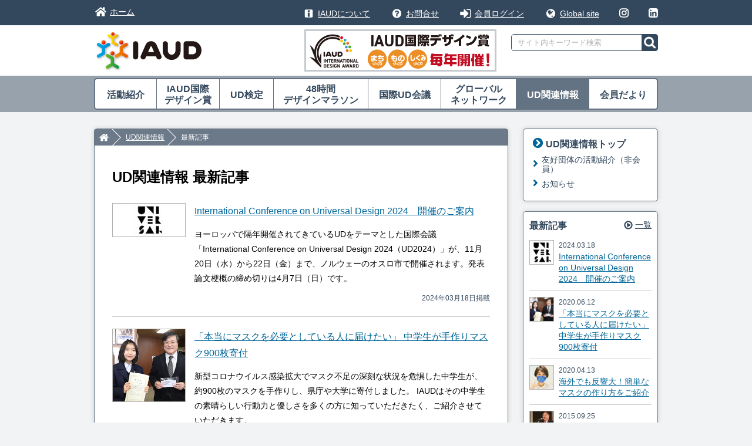

--- FILE ---
content_type: text/html; charset=UTF-8
request_url: https://www.iaud.net/ud_info/article/
body_size: 22863
content:


<!doctype html>
<html lang="ja">
<head>
<!-- Google Tag Manager -->
<script>(function(w,d,s,l,i){w[l]=w[l]||[];w[l].push({'gtm.start':
new Date().getTime(),event:'gtm.js'});var f=d.getElementsByTagName(s)[0],
j=d.createElement(s),dl=l!='dataLayer'?'&l='+l:'';j.async=true;j.src=
'https://www.googletagmanager.com/gtm.js?id='+i+dl;f.parentNode.insertBefore(j,f);
})(window,document,'script','dataLayer','GTM-PTZWPD2');</script>
<!-- End Google Tag Manager -->

<meta charset="utf-8">
<meta name="robots" content="index, follow">
<meta name="viewport" content="width=device-width,initial-scale=1.0">
<meta http-equiv="X-UA-Compatible" content="IE=edge">
<meta name="format-detection" content="telephone=no">
<meta name="description" content="国際ユニヴァーサルデザイン協議会(IAUD)は、ユニヴァーサルデザインのさらなる普及と実現を目指し、生活者との対話を軸に研究開発事業を推進する活動体です。" />
<meta name="keywords" content="ユニバーサルデザイン,国際ユニヴァーサルデザイン協議会,障害者,アクセシビリティ,ユーザビリティ,iaud" />
<title>最新記事 | UD関連情報 | 国際ユニヴァーサルデザイン協議会【IAUD】</title>
<link rel="stylesheet" href="/shared/css/contents/import.css" type="text/css" media="all">
<script src="/shared/js/jquery.js" type="text/javascript"></script>
<script src="/shared/js/jquery.easingscroll.js" type="text/javascript"></script>
<script src="/shared/js/fn_pagetop.js" type="text/javascript"></script>
<script src="/shared/js/fn_imgswap.js" type="text/javascript"></script>
<script src="/shared/js/fn_responsive.js" type="text/javascript"></script>
<script src="/shared/js/base.js" type="text/javascript"></script>
<!--[if lt IE 9]>
<script src="shared/js/html5shiv.js"></script>
<script src="shared/js/css3-mediaqueries.js"></script>
<![endif]--><script>
  (function(i,s,o,g,r,a,m){i['GoogleAnalyticsObject']=r;i[r]=i[r]||function(){
  (i[r].q=i[r].q||[]).push(arguments)},i[r].l=1*new Date();a=s.createElement(o),
  m=s.getElementsByTagName(o)[0];a.async=1;a.src=g;m.parentNode.insertBefore(a,m)
  })(window,document,'script','https://www.google-analytics.com/analytics.js','ga');

  ga('create', 'UA-354263-1', 'auto');
  ga('send', 'pageview');
</script>
</head>

<body>
<!-- Google Tag Manager (noscript) -->
<noscript><iframe src="https://www.googletagmanager.com/ns.html?id=GTM-PTZWPD2"
height="0" width="0" style="display:none;visibility:hidden"></iframe></noscript>
<!-- End Google Tag Manager (noscript) -->

<div id="wrapper"> 

<a name="top" id="top"></a>

<!-- Header Start -->
<header>
<div id="global">
<ul class="pc">
<li class="home"><a href="/">ホーム</a></li>
<li class="about"><a href="/about/">IAUDについて</a></li>
<li class="contact"><a href="https://www.iaud.net/contact/form.php">お問合せ</a></li>
<li class="member"><a href="https://www.iaud.net/mj/bbs/index.php">会員ログイン</a></li>
<li class="global"><a href="https://www.iaud.net/global/">Global site</a></li>
<li class="instagram"><a href="https://www.instagram.com/iaud.info/" target="_blank"><img src="/shared/img/ico_instagram.png" alt="Instagram" class="swap"></a></li>
<li class="linkedin"><a href="https://www.linkedin.com/company/international-association-for-universal-design" target="_blank"><img src="/shared/img/ico_linkedin.png" alt="LinkedIn" class="swap"></a></li>
</ul>

<ul class="sm">
<li class="member"><a href="https://www.iaud.net/mj/bbs/index.php">会員ログイン</a></li>
<li class="global"><a href="https://www.iaud.net/global/">Global site</a></li>
</ul>
</div>

<div class="box cf">
<p class="logo"><a href="/"><img src="/shared/img/logo.png" alt="IAUD" class="sp"/></a></p>
<div class="skip"><a href="#contents">メニューをスキップして、本文へ</a></div>

<div class="skip">ここから広告です</div>
<p class="bnner"><a href="/award/"><img src="/file/2021/10/bn_award211014.png" alt="バナー：IAUD国際デザイン賞　毎年開催"/></a></p>
<div class="skip">広告おわり</div>

<!-- Menu Start -->
<p id="bt-menu"><a href="#" id="menu-btn"><span id="menu-btn-icon"></span><span id="menu-btn-txt">メニュー</span></a></p>
<nav id="menu-area">
<p class="subt">サイトメニュー</p>

<div class="skip">ここからサイト内検索フォームです</div>
<form class="search" action="https://www.iaud.net/" method="get" id="search">
<div class="search-box">
<label for="s">サイト内キーワード検索</label><input id="s" class="keyword" type="text" name="s" value="サイト内キーワード検索">
<input id="a_submit" class="bt" type="submit" value="検索する">
</div>
</form>
<div class="skip">サイト内検索フォームおわり</div>

<ul class="sub">
<li class="home"><a href="/">ホーム</a></li>
<li class="contact"><a href="/contact/">お問合せ</a></li>
<li class="about"><a href="#">IAUDについて</a>
<p class="c-open-btn"><span class="c-open-btn-icon"></span></p>
<div class="child">
<p class="tit"><a href="/about/">IAUDについてトップ</a></p>
<ul>
<li><a href="/about/message/">ごあいさつ</a></li>
<li><a href="/about/prospectus/">設立趣旨</a></li>
<li><a href="/about/activity/">活動内容</a></li>
<li><a href="/about/medium-term-plan/">中期計画</a></li>
<li><a href="/about/organization/">運営体制</a></li>
<li><a href="/about/organization2/">役員</a></li>
<li><a href="/about/member/">会員一覧</a></li>
<li><a href="/about/history/">沿革</a></li>
<li><a href="/file/about/contract/teikan.pdf">定款（PDF）</a></li>
<li><a href="/about/disclosure/">決済報告</a></li>
<li><a href="/about/signup/">入会案内</a></li>
</ul>
</div>
</li>
</ul>

<div class="skip"><a id="menu">ここからメニューです</a></div>
<ul class="main">
<li class="activity"><a href="/activity/">活動紹介</a>
<p class="c-open-btn"><span class="c-open-btn-icon"></span></p>
<div class="child">
<p class="tit"><a href="/activity/">活動紹介トップ</a></p>
<p class="st">研究活動</p>
<ul class="ind">
</ul>
<ul>
<!-- <li><a href="/research-group/">研究部会ブログ</a></li> -->
<li><a href="/newsletter/">Newsletter一覧</a></li>
<li><a href="/activity/activity_news/">お知らせ一覧</a></li>
</ul>
</div>
</li>
<li class="award"><a href="/award/">IAUD国際<span>デザイン賞</span></a>
<p class="c-open-btn"><span class="c-open-btn-icon"></span></p>
<div class="child">
<p class="tit"><a href="/award/">IAUD国際デザイン賞トップ</a></p>
<p class="st">開催記録</p>
<ul class="ind">
<li><a href="https://www.iaud.net/award/award2025/">2025年</a></li>
<li><a href="https://www.iaud.net/award/award2024/">2024年</a></li>
<li><a href="https://www.iaud.net/award/award2023/">2023年</a></li>
<li><a href="https://www.iaud.net/award/award2022/">2022年</a></li>
<li><a href="https://www.iaud.net/award/award2021/">2021年</a></li>
<li><a href="https://www.iaud.net/award/award2020/">2020年</a></li>
<li><a href="https://www.iaud.net/award/award2019/">2019年</a></li>
<li><a href="https://www.iaud.net/award/award2018/">2018年</a></li>
<li><a href="https://www.iaud.net/award/award2017/">2017年</a></li>
<li><a href="https://www.iaud.net/award/award2016/">2016年</a></li>
<li><a href="https://www.iaud.net/award/award2015/">2015年</a></li>
<li><a href="https://www.iaud.net/award/award2014/">2014年</a></li>
<li><a href="https://www.iaud.net/award/award2013/">2013年</a></li>
<li><a href="https://www.iaud.net/award/award2012/">2012年</a></li>
<li><a href="https://www.iaud.net/award/award2010/">2010年</a></li>
</ul>
<ul>
<li><a href="/award/award_news/">お知らせ一覧</a></li>
</ul>
</div>
</li>
<li class="ud_certification"><a href="/ud_certification/">UD検定</a>
<p class="c-open-btn"><span class="c-open-btn-icon"></span></p>
<div class="child">
<p class="tit"><a href="/ud_certification/">UD検定トップ</a></p>
<ul>
<li><a href="https://www.iaud.net/ud_certification/certification_advanced/">UD検定 上級</a></li>
<li><a href="https://www.iaud.net/ud_certification/certification_elementary/">UD検定 初級</a></li>
<li><a href="https://www.iaud.net/ud_certification/certification_intermediate/">UD検定 中級</a></li>
</ul>
<ul>
<li><a href="/ud_certification/certification_news/">お知らせ一覧</a></li>
</ul>
</div>
</li>
<li class="dm"><a href="/48hdm/">48時間<span>デザインマラソン</span></a>
<p class="c-open-btn"><span class="c-open-btn-icon"></span></p>
<div class="child">
<p class="tit"><a href="/48hdm/">48時間デザインマラソントップ</a></p>
<p class="st">開催記録</p>
<ul class="ind">
<li><a href="https://www.iaud.net/48hdm/48hdm_12th_tokyo-48hdm/">第13回 in 東京</a></li>
<li><a href="https://www.iaud.net/48hdm/48hdm_12th_tokyo/">第12回 in 東京</a></li>
<li><a href="https://www.iaud.net/48hdm/48hdm_11th_tokyo/">第11回 in 東京</a></li>
<li><a href="https://www.iaud.net/48hdm/48hdm_10th_tokyo/">第10回 in 東京</a></li>
<li><a href="https://www.iaud.net/48hdm/48hdm_9th_tokyo/">第9回 in 東京</a></li>
<li><a href="https://www.iaud.net/48hdm/48hdm_7th_fukuoka/">第7回 in 福岡</a></li>
<li><a href="https://www.iaud.net/48hdm/48hdm_6th_kanazawa/">第6回 in かなざわ</a></li>
<li><a href="https://www.iaud.net/48hdm/48hdm_5th_hamamatsu/">第5回 in はままつ</a></li>
<li><a href="https://www.iaud.net/48hdm/48hdm_3rd_tokai/">第3回 in 東海</a></li>
<li><a href="https://www.iaud.net/48hdm/48hdm_2nd_chiba/">第2回 in 千葉</a></li>
<li><a href="https://www.iaud.net/48hdm/48hdm_1st_kyoto/">第1回 in 京都</a></li>
</ul>
<ul>
<li><a href="/48hdm/48hdm_news/">お知らせ一覧</a></li>
</ul>
</div>
</li>
<li class="conference"><a href="/conference/">国際UD会議</a>
<p class="c-open-btn"><span class="c-open-btn-icon"></span></p>
<div class="child">
<p class="tit"><a href="/conference/">国際UD会議トップ</a></p>
<ul>
<li><a href="https://www.iaud.net/conference/ud2021/">UD2021</a></li>
<li><a href="https://www.iaud.net/conference/ud2019/">UD2019</a></li>
<li><a href="https://www.iaud.net/conference/ud2016/">UD2016</a></li>
<li><a href="https://www.iaud.net/conference/ud2014/">UD2014</a></li>
<li><a href="https://www.iaud.net/conference/ud2012/">UD2012</a></li>
<li><a href="https://www.iaud.net/conference/ud2006/">UD2006</a></li>
</ul>
<ul>
<li><a href="/conference/conference_news/">お知らせ</a></li>
</ul>
</div>
</li>
<li class="network"><a href="/network/">グローバル<span>ネットワーク</span></a>
<p class="c-open-btn"><span class="c-open-btn-icon"></span></p>
<div class="child">
<p class="tit"><a href="/network/">グローバルネットワークトップ</a></p>
<ul>
<li><a href="/network/oversea_activity/">活動紹介一覧</a></li>
</ul>
<p class="st">グローバルインタヴュー</p>
<ul class="ind">
<li><a href="https://www.iaud.net/network/interview2016/">2016年</a></li>
<li><a href="https://www.iaud.net/network/interview2014/">2014年</a></li>
<li><a href="https://www.iaud.net/network/interview2012/">2012年</a></li>
<li><a href="https://www.iaud.net/network/interview2010/">2010年</a></li>
</ul>
</div>
</li>
<li class="ud_info"><a href="/ud_info/" class="active">UD関連情報</a>
<p class="c-open-btn"><span class="c-open-btn-icon"></span></p>
<div class="child">
<p class="tit"><a href="/ud_info/">国際UD会議トップ</a></p>
<ul>
<li><a href="https://www.iaud.net/ud_info/nonmember_activity/">友好団体の活動紹介（非会員）</a></li>
<li><a href="/ud_info/ud_news/">お知らせ</a></li>
</ul>
</div>
</li>
<li class="member_report"><a href="/member_report/">会員だより</a>
<p class="c-open-btn"><span class="c-open-btn-icon"></span></p>
<div class="child">
<p class="tit"><a href="/member_report/">会員だよりトップ</a></p>
<ul>
<li><a href="/member_report/member_product/">UD関連商品・サーヴィス</a></li>
<li><a href="/member_report/member_news/">お知らせ一覧</a></li>
</ul>
</div>
</li>
</ul>

<ul class="sub2">
<li class="policy"><a href="/policy/">このサイトのポリシー</a></li>
<li class="sitemap"><a href="/sitemap/">サイトマップ</a></li>

<li class="instagram"><a href="https://www.instagram.com/iaud.info/" target="_blank"><img src="/shared/img/ico_instagram.png" alt="Instagram" class="swap"></a></li>
<li class="linkedin"><a href="https://www.linkedin.com/company/international-association-for-universal-design" target="_blank"><img src="/shared/img/ico_linkedin.png" alt="LinkedIn" class="swap"></a></li>
</ul>

</nav>
<!-- Menu End -->

<!-- Mainimg Start -->
<div class="skip">ここからメイン画像です</div>
<div class="skip">メイン画像おわり</div>
<!-- Mainimg End -->

</div>

</header><!-- Header End -->

<!-- Contents Start -->
<div class="skip"><a id="contents">ここから本文です</a></div>
<div id="contents-area" class="cf">
	
<div class="container">

<div id="main-area">

<ul id="breadcrumb" class="cf">
<li class="home"><a href="/"><img src="/shared/img/bt_home_bc.png" alt="ホーム" class="swap"/></a></li>
<li><a href="https://www.iaud.net/ud_info/">UD関連情報</a></li>
<li>最新記事</li>
</ul>

<h1>UD関連情報 最新記事</h1>

<section class="list mt30">
	
		<article class="cf">
		<p class="thumbnail"><a href="https://www.iaud.net/ud_info/24332/"><img src="https://www.iaud.net/file/2024/03/UD2024.png" alt="International Conference on Universal Design 2024　開催のご案内 画像"></a></p>	<div class="right">	<p class="title"><a href="https://www.iaud.net/ud_info/24332/">International Conference on Universal Design 2024　開催のご案内</a></p>
	<div class="excerpt">ヨーロッパで隔年開催されてきているUDをテーマとした国際会議「International Conference on Universal Design 2024（UD2024）」が、11月20日（水）から22日（金）まで、ノルウェーのオスロ市で開催されます。発表論文梗概の締め切りは4月7日（日）です。</div>	<p class="date">2024年03月18日掲載</p>
	</div>	</article>
		<article class="cf">
		<p class="thumbnail"><a href="https://www.iaud.net/ud_info/13655/"><img src="https://www.iaud.net/file/2020/06/74c97c96eb20c717841d8f78d5003521.jpg" alt="「本当にマスクを必要としている人に届けたい」 中学生が手作りマスク900枚寄付 画像"></a></p>	<div class="right">	<p class="title"><a href="https://www.iaud.net/ud_info/13655/">「本当にマスクを必要としている人に届けたい」 中学生が手作りマスク900枚寄付</a></p>
	<div class="excerpt">新型コロナウイルス感染拡大でマスク不足の深刻な状況を危惧した中学生が、約900枚のマスクを手作りし、県庁や大学に寄付しました。
IAUDはその中学生の素晴らしい行動力と優しさを多くの方に知っていただきたく、ご紹介させていただきます。</div>	<p class="date">2020年06月12日掲載</p>
	</div>	</article>
		<article class="cf">
		<p class="thumbnail"><a href="https://www.iaud.net/all/13288/"><img src="https://www.iaud.net/file/2020/04/07_s.jpg" alt="海外でも反響大！簡単なマスクの作り方をご紹介 画像"></a></p>	<div class="right">	<p class="title"><a href="https://www.iaud.net/all/13288/">海外でも反響大！簡単なマスクの作り方をご紹介</a></p>
	<div class="excerpt">IAUDのグローバルサイトでハンカチを使って簡単にできるマスクの作り方の動画を英語・スペイン語でご紹介いたしました。北海道テレビ放送（株）様が作成された動画に英語・スペイン語訳を付けました。マスク着用の習慣のない海外の方にもとても分かりやすいものになっております。こちらの反響が大きかったので、北海道テレビ放送（株）様は新たに英語版の動画を作成されましたので、IAUD日本語版サイトでもご紹介させていただきます。
</div>	<p class="date">2020年04月13日掲載</p>
	</div>	</article>
		<article class="cf">
		<p class="thumbnail"><a href="https://www.iaud.net/ud_info/3197/"><img src="https://www.iaud.net/file/2015/09/endo.jpg" alt="遠藤利明オリパラ担当大臣のUDに関しての御発言 画像"></a></p>	<div class="right">	<p class="title"><a href="https://www.iaud.net/ud_info/3197/">遠藤利明オリパラ担当大臣のUDに関しての御発言</a></p>
	<div class="excerpt">遠藤利明オリパラ担当大臣が、東京オリンピック・パラリンピックの3本柱の1本「レガシー」としてUDについて発言されました。
</div>	<p class="date">2015年09月25日掲載</p>
	</div>	</article>
		<article class="cf">
				<p class="title"><a href="https://www.iaud.net/ud_info/3175/">「架け橋　きこえなかった3.11」上映のご案内</a></p>
	<div class="excerpt">東日本大震災において、一般のテレビや新聞で報道されなかった聞こえない人たちの現状を伝えるドキュメント作品「架け橋」が上映されます。安心・安全な社会づくりに向けて、情報保障の大切さを感じ取れるすばらしい作品ですので、是非お出かけください。（手話用語SWG一同で推薦します）
</div>	<p class="date">2013年09月19日掲載</p>
		</article>
	
	<div class='wp-pagenavi'>
<span class='current'>1 </span><a class="page larger" href="https://www.iaud.net/ud_info/article/page/2/">2</a><a class="page larger" href="https://www.iaud.net/ud_info/article/page/3/">3</a><a class="page larger" href="https://www.iaud.net/ud_info/article/page/4/">4</a><a class="page larger" href="https://www.iaud.net/ud_info/article/page/5/">5</a><a class="nextpostslink" rel="next" href="https://www.iaud.net/ud_info/article/page/2/">Next</a>
</div>
</section>

</div>
<!-- Main End -->

<!-- Banner Start -->
<div id="banner-area">
<ul>
<li><a href="/ud_certification/6426/"><img src="/file/bn_certification_intermediate.jpg" width="216" height="66" alt="UD検定・中級 公式テキストブック"/></a></li>
<li><a href="/conference/12952/"><img src="/file/bn_ud15th.png" width="216" height="66" alt="ユニヴァーサルデザインのすべてがわかる 「国際UD会議 予稿集・論文集・講演集 2002～2019年」 数量限定 販売"/></a></li>
<li><a href="/activity/6430/"><img src="/file/bn_ud_latestcase.jpg" width="216" height="66" alt="UD先進事例"/></a></li>
<!-- <li><a href="#"><img src="/file/bn_researchgroup.jpg" width="216" height="66" alt="BLOGS 研究部会ブログ"/></a></li> -->
<li><a href="https://www.facebook.com/cmjimaku"><img src="/file/bn_facebook.jpg" width="216" height="66" alt="CM字幕応援団 Facebookページはこちら"/></a></li>
<li class="large"><a href="https://www.jaaa.ne.jp/jimaku_cm_cp/" target="_blank" rel="noopener noreferrer"><img src="/file/bn_type_c.jpg" alt="字幕CM協議会がYouTubeチャンネルを開始！　CM字幕プロジェクトの松森果林氏も登場します" /></a></li>
<li><a href="https://www.iaud.net/UDmatrix_userinfo/"><img src="/file/bn_udmatrix.jpg" width="216" height="66" alt="IAUD・UDマトリックス WEB版"/></a></li>
</ul>
</div>
<!-- Banner End -->

</div>

<!-- Sidebar Start -->
<div id="sidebar">
















<div id="sidemenu">
<h2><a href="/ud_info/">UD関連情報トップ</a></h2>

<ul>
<li><a href="https://www.iaud.net/ud_info/nonmember_activity/">友好団体の活動紹介（非会員）</a></li>
</ul>

<ul class="cf">
<li><a href="/ud_info/ud_news/">お知らせ</a></li>
</ul>	
</div>

<div id="article">
<h3>最新記事</h3>
<p class="bt-list"><a href="/ud_info/article/">一覧</a></p>
<article class="cf">
<p class="thumbnail"><a href="https://www.iaud.net/ud_info/24332/"><img src="https://www.iaud.net/file/2024/03/UD2024.png" alt="International Conference on Universal Design 2024　開催のご案内 画像"></a></p><div class="right"><p class="date">2024.03.18</p>
<h4><a href="https://www.iaud.net/ud_info/24332/">International Conference on Universal Design 2024　開催のご案内</a></h4>
</div></article>
<article class="cf">
<p class="thumbnail"><a href="https://www.iaud.net/ud_info/13655/"><img src="https://www.iaud.net/file/2020/06/74c97c96eb20c717841d8f78d5003521.jpg" alt="「本当にマスクを必要としている人に届けたい」 中学生が手作りマスク900枚寄付 画像"></a></p><div class="right"><p class="date">2020.06.12</p>
<h4><a href="https://www.iaud.net/ud_info/13655/">「本当にマスクを必要としている人に届けたい」 中学生が手作りマスク900枚寄付</a></h4>
</div></article>
<article class="cf">
<p class="thumbnail"><a href="https://www.iaud.net/all/13288/"><img src="https://www.iaud.net/file/2020/04/07_s.jpg" alt="海外でも反響大！簡単なマスクの作り方をご紹介 画像"></a></p><div class="right"><p class="date">2020.04.13</p>
<h4><a href="https://www.iaud.net/all/13288/">海外でも反響大！簡単なマスクの作り方をご紹介</a></h4>
</div></article>
<article class="cf">
<p class="thumbnail"><a href="https://www.iaud.net/ud_info/3197/"><img src="https://www.iaud.net/file/2015/09/endo.jpg" alt="遠藤利明オリパラ担当大臣のUDに関しての御発言 画像"></a></p><div class="right"><p class="date">2015.09.25</p>
<h4><a href="https://www.iaud.net/ud_info/3197/">遠藤利明オリパラ担当大臣のUDに関しての御発言</a></h4>
</div></article>
</div>






</div><!-- Sidebar End -->

<div class="skip"><a href="#menu">メニューへ戻る</a></div>
<div class="skip"><a href="#contents">本文の最初へ戻る</a></div>
<div id="pagetop"><a href="#top"><img src="/shared/img/pagetop.png" alt="ページトップへ戻る" class="swap"/></a></div>

</div>
<!-- Contents End -->

<!-- Footer Start -->
<footer>
<div class="container cf">
<ul class="right">
<li class="policy"><a href="/policy/">このサイトのポリシー</a></li>
<li class="sitemap"><a href="/sitemap/">サイトマップ</a></li>
</ul>

<p class="logo"><img src="/shared/img/fo_logo.png" alt="一般財団法人 国際ユニヴァーサルデザイン協議会"/></p>
<address><img src="/shared/img/copyright.png" alt="(c) IAUD.net. All rights reserved."/></address>
</div>
</footer>

<!-- Footer End -->

</div>

<div id="fb-root"></div>
<script>(function(d, s, id) {
  var js, fjs = d.getElementsByTagName(s)[0];
  if (d.getElementById(id)) return;
  js = d.createElement(s); js.id = id;
  js.src = "//connect.facebook.net/ja_JP/sdk.js#xfbml=1&version=v2.7";
  fjs.parentNode.insertBefore(js, fjs);
}(document, 'script', 'facebook-jssdk'));</script>
</body>
</html>


--- FILE ---
content_type: text/css
request_url: https://www.iaud.net/shared/css/base/setup.css
body_size: 5319
content:
@charset "utf-8";

body {
	font-size:x-small;
	font-family:"メイリオ",Meiryo,"ＭＳ Ｐゴシック", Osaka, "ヒラギノ角ゴ Pro W3", Arial, Helvetica, sans-serif;
	margin:0px;
	padding:0px;
	line-height: 1.8;
	letter-spacing: 0;
	text-align:left;
}
body/**/ {
	font-size: /**/small;
}

/* IE7でpadding指定 */ 
*:first-child+html body { 
padding-left: 1px; 
} 
/* IE6以下でpadding指定 */ 
*html body { 
	padding-left: 1px; 
}

h1,h2,h3,h4,h5,h6,p,ul,ol,li,dl,dt,dd,form {
	margin:0px;
	padding:0px;
}

ul li {
	list-style-type:none;
}

ol li {
	margin-left:2em;
	margin-bottom:1em;
}

li img {
	vertical-align: bottom;
}

img {
	border:0px solid #FFFFFF;
}

a:link {
	color:#006699;
	text-decoration:underline;
}
a:hover {
	color:#ff6600;
	text-decoration:underline;
}
a:active {
	color:#4a3a80;
	text-decoration:underline;
}
a:visited {
	color:#4a3a80;
	text-decoration:underline;
}

a:hover img {
	filter:alpha(opacity=50);
	-moz-opacity: 0.5;
	opacity: 0.5;
}

.align-center {
	text-align:center !important;
}

.align-right {
	text-align:right !important;
}

.skip {
	display:none;
}

@media screen and (min-width: 770px), print {
	body {
		background-color:#f1f3f4;
	}
	
	#wrapper {
		font-size: 1.07em;
		overflow:hidden;
	}
}
@media screen and (max-width: 770px) {
	#wrapper {
		font-size: 1em;
		/* overflow:hidden; */
	}
}





/* -----------------------------------------------------------------------------
　clear hack
----------------------------------------------------------------------------- */
.cf:after {
  content: "."; 
  display: block; 
  height: 0; 
  clear: both; 
  visibility: hidden;
}

.cf {
	display:inline-table;
	zoom:1;
}

* html .cf {
	height:1%;
}

.cf {
	display:block;
}

.clearfix:after {
  content: "."; 
  display: block; 
  height: 0; 
  clear: both; 
  visibility: hidden;
}

.clearfix {
	display:inline-table;
	zoom:1;
}

* html .clearfix {
	height:1%;
}

.clearfix {
	display:block;
}

.clear-float {
	clear:both;
}

/* -----------------------------------------------------------------------------
　Margin Top
----------------------------------------------------------------------------- */
.mt0 {margin-top:0px !important;}
.mt5 {margin-top:5px !important;}
.mt10 {margin-top:10px !important;}
.mt15 {margin-top:15px !important;}
.mt20 {margin-top:20px !important;}
.mt25 {margin-top:25px !important;}
.mt30 {margin-top:30px !important;}
.mt35 {margin-top:35px !important;}
.mt40 {margin-top:40px !important;}
.mt45 {margin-top:45px !important;}
.mt50 {margin-top:50px !important;}

/* -----------------------------------------------------------------------------
　Margin bottom
----------------------------------------------------------------------------- */
.mb0 {margin-bottom:0px !important;}
.mb5 {margin-bottom:5px !important;}
.mb10 {margin-bottom:10px !important;}
.mb15 {margin-bottom:15px !important;}
.mb20 {margin-bottom:20px !important;}
.mb25 {margin-bottom:25px !important;}
.mb30 {margin-bottom:30px !important;}
.mb35 {margin-bottom:35px !important;}
.mb40 {margin-bottom:40px !important;}
.mb45 {margin-bottom:45px !important;}
.mb50 {margin-bottom:50px !important;}

/* -----------------------------------------------------------------------------
　Padding Top
----------------------------------------------------------------------------- */
.pt0 {padding-top:0px !important;}
.pt5 {padding-top:5px !important;}
.pt10 {padding-top:10px !important;}
.pt15 {padding-top:15px !important;}
.pt20 {padding-top:20px !important;}
.pt25 {padding-top:25px !important;}
.pt30 {padding-top:30px !important;}
.pt35 {padding-top:35px !important;}
.pt40 {padding-top:40px !important;}
.pt45 {padding-top:45px !important;}
.pt50 {padding-top:50px !important;}

/* -----------------------------------------------------------------------------
　Padding Bottom
----------------------------------------------------------------------------- */
.pb0 {padding-bottom:0px !important;}
.pb5 {padding-bottom:5px !important;}
.pb10 {padding-bottom:10px !important;}
.pb15 {padding-bottom:15px !important;}
.pb20 {padding-bottom:20px !important;}
.pb25 {padding-bottom:25px !important;}
.pb30 {padding-bottom:30px !important;}
.pb35 {padding-bottom:35px !important;}
.pb40 {padding-bottom:40px !important;}
.pb45 {padding-bottom:45px !important;}
.pb50 {padding-bottom:50px !important;}

/* -----------------------------------------------------------------------------
　Indent
----------------------------------------------------------------------------- */
.ind1 {margin-left:1em !important;}
.ind2 {margin-left:2em !important;}
.ind3 {margin-left:3em !important;}

/* -----------------------------------------------------------------------------
　Font Size
----------------------------------------------------------------------------- */
.xxflarge {font-size:1.6em;}
.xflarge {font-size:1.4em;}
.flarge {font-size:1.2em;}
.fsmall {font-size:0.85em;}
.f15 {font-size:1.1em;}

/* -----------------------------------------------------------------------------
　Color
----------------------------------------------------------------------------- */
.white {color:#FFFFFF;}
.glay6 {color:#666666;}
.glay9 {color:#999999;}
.glayc {color:#CCCCCC;}
.red {color:#970f00;}
.yellow {color:#6d5b00;}
.green {color:#009900;}
.orange {color:#ff6600;}















--- FILE ---
content_type: text/css
request_url: https://www.iaud.net/shared/css/contents/main.css
body_size: 75526
content:
@charset "utf-8";



/* 2020デザイン賞発表のSDGｓの追加 */
div.sdgs{
    margin-left:15px;
    margin-top:10px;
}
div.sdgs img{
    margin-right: 5px;
    width: 50px !important;
    height: 50px !important;
}






#main-area .button {
	color:#fff;
	font-size:1.15em;
	font-weight:bold;
	padding:17px 15px 14px 37px;
	background:#006699 url(../../img/ico_linkbt.png) 15px center no-repeat;
	background-size:17px 17px;
	border-radius:5px;
	-moz-border-radius:5px;
	-webkit-border-radius:5px;
	text-decoration:none;
	line-height:1em;
	display:inline-block;
}
#main-area .button-red {
	color:#fff;
	font-size:1.15em;
	font-weight:bold;
	padding:17px 15px 14px 37px;
	background:#d63d2b url(../../img/ico_linkbt.png) 15px center no-repeat;
	background-size:17px 17px;
	border-radius:5px;
	-moz-border-radius:5px;
	-webkit-border-radius:5px;
	text-decoration:none;
	line-height:1em;
	display:inline-block;
}

#main-area .button-blank {
	color:#fff;
	font-size:1.15em;
	font-weight:bold;
	padding:17px 15px 14px 37px;
	background:#006699 url(../../img/ico_blank2.png) 15px center no-repeat;
	background-size:14px 14px;
	border-radius:5px;
	-moz-border-radius:5px;
	-webkit-border-radius:5px;
	text-decoration:none;
	line-height:1em;
	display:inline-block;
}

#main-area .button-pdf {
	color:#fff;
	font-size:1.15em;
	font-weight:bold;
	padding:17px 15px 14px 47px;
	background:#006699 url(../../img/ico_pdf.png) 15px center no-repeat;
	background-size:20px 23px;
	border-radius:5px;
	-moz-border-radius:5px;
	-webkit-border-radius:5px;
	text-decoration:none;
	line-height:1em;
	display:inline-block;
}

#main-area .button:hover,
#main-area .button-blank:hover,
#main-area .button-pdf:hover {
	/* background-color:#ff9900; */
	filter:alpha(opacity=50);
	-moz-opacity: 0.5;
	opacity: 0.5;
}

#main-area .cap {
	font-size:0.85em;
	text-indent:-1em;
	padding-left:1em;
	line-height:1.2em;
}

#main-area .caution {
	font-size:0.85em;
	text-indent:-2.5em;
	padding-left:2.5em;
	line-height:1.2em;
}

#main-area section iframe {
	margin-bottom:0.8em;
}

#main-area .body hr {
	clear:both;
}


.networkNamecell label {
	display:none;
}


input[type=radio].required,
input[type=checkbox].required {
	display: inline-block;
	margin-right: 6px;
}
input[type=radio].required + label,
input[type=checkbox].required + label {
	position: relative;
	display: inline-block;
	margin-right: 12px;
	line-height: 1.5px;
	cursor: pointer;
}
 
input[type=radio].required,
input[type=checkbox].required {
	display: none;
	margin: 0;
}
input[type=radio].required + label,
input[type=checkbox].required + label {
	padding: 4px 0 0 24px;
}
input[type=radio].required + label::before,
input[type=checkbox].required + label::before {
	content: "";
	position: absolute;
	top: 50%;
	left: 0;
	-webkit-box-sizing: border-box;
	-moz-box-sizing: border-box;
	box-sizing: border-box;
	display: block;
	width: 18px;
	height: 18px;
	margin-top: -9px;
	background-color: #fff2e4;
}
input[type=radio].required + label::before {
	border:1px solid #ff6600;
	border-radius: 30px;
}
input[type=checkbox].required + label::before {
	border: 1px solid #ff6600;
}
input[type=radio].required:checked + label::after,
input[type=checkbox].required:checked + label::after {
	content: "";
	position: absolute;
	top: 50%;
	-moz-box-sizing: border-box;
	box-sizing: border-box;
	display: block;
}
input[type=radio].required:checked + label::after {
	left: 5px;
	width: 8px;
	height: 8px;
	margin-top: -4px; 
	background: #ff6600;
	border-radius: 8px;
}
input[type=checkbox].required:checked + label::after {
	left: 3px;
	width: 16px;
	height: 8px;
	margin-top: -8px;
	border-left: 3px solid #ff6600;
	border-bottom: 3px solid #ff6600;
	-webkit-transform: rotate(-45deg);
	transform: rotate(-45deg);
}

input[type=button] {
	color:#fff;
	font-size:1.15em;
	font-weight:bold;
	padding:17px 50px 17px 37px;
	background:#006699 url(../../img/ico_linkbt.png) 15px center no-repeat;
	background-size:17px 17px;
	border:none;
	border-radius:5px;
	-moz-border-radius:5px;
	-webkit-border-radius:5px;
	text-decoration:none;
	line-height:1em;
	display:inline-block;
}

input[type=button]:hover {
	filter:alpha(opacity=50);
	-moz-opacity: 0.5;
	opacity: 0.5;
	cursor:pointer;
}

input[type=button]:disabled {
	filter:alpha(opacity=50);
	-moz-opacity: 0.5;
	opacity: 0.5;
	cursor:default !important;
}


input[type=button].reset,
input[type=reset] {
	color:#fff;
	font-size:1.15em;
	font-weight:bold;
	padding:17px 20px 17px 37px;
	background:#666 url(../../img/ico_linkbt.png) 15px center no-repeat;
	background-size:17px 17px;
	border:none;
	border-radius:5px;
	-moz-border-radius:5px;
	-webkit-border-radius:5px;
	text-decoration:none;
	line-height:1em;
	display:inline-block;
}

input[type=reset]:hover {
	filter:alpha(opacity=50);
	-moz-opacity: 0.5;
	opacity: 0.5;
	cursor:pointer;
}

#main-area .body ul {
	margin-bottom:0.8em;
}

#main-area .body ul li,
#main-area ul.mark li,
#main-area ul.mark-square li ul.mark li {
	list-style-type:disc;
	margin-left:1.5em;
}

#main-area ul.mark-square li,
#main-area ul.mark li ul.mark-square li {
	list-style-type:square;
	margin-left:1em;
}

#main-area .body ul li ul li,
#main-area ul.mark li ul.mark li {
	list-style-type:circle;
	margin-left:1em;
}

#main-area .body ul li ul li ul li,
#main-area ul.mark li ul.mark li ul li {
	list-style-type:disc;
	margin-left:1em;
}

#main-area ul.mark-square li  ul.mark,
#main-area ul.mark li ul.mark-square {
	margin:0;
}

#main-area ol.mark li,
#main-area .body ol li {
	list-style-type:decimal;
	margin-left:2em;
}

.new {
	color:#fff;
	font-size:0.85em;
	font-weight:normal;
	margin:-2px 10px 0 0;
	padding:2px 3px 0 4px;
	background-color:#ff6600;
	border-radius:2.6px;
	-moz-border-radius:2.6px;
	-webkit-border-radius:2.6px;
	line-height:1em;
	vertical-align:middle;
	display:inline-block;
}

.icon-s {
	width:20px !important;
	height:auto !important;
	margin-right:10px;
	vertical-align:middle !important;
}

.ico-link {
	min-height:17px;
	padding:0 0 0 22px;
	background:url(../../img/ico_link.png) left center no-repeat;
	background-size:17px 17px;
}
.ico-link:visited {
	background:url(../../img/ico_link_visit.png) left center no-repeat;
	background-size:17px 17px;
}
.ico-link:hover {
	background:url(../../img/ico_link_over.png) left center no-repeat;
	background-size:17px 17px;
}
.ico-link:active {
	background:url(../../img/ico_link_visit.png) left center no-repeat;
	background-size:17px 17px;
}


.ico-link2 {
	min-height:17px;
	padding:2px 0 0 22px;
	background:url(../../img/ico_sidemenu_subt.png) left center no-repeat;
	background-size:17px 17px;
}
.ico-link2:visited {
	background:url(../../img/ico_sidemenu_subt_visit.png) left center no-repeat;
	background-size:17px 17px;
}
.ico-link2:hover {
	background:url(../../img/ico_sidemenu_subt_over.png) left center no-repeat;
	background-size:17px 17px;
}
.ico-link2:active {
	background:url(../../img/ico_sidemenu_subt_visit.png) left center no-repeat;
	background-size:17px 17px;
}

.ico-blank {
	min-height:14px;
	padding:0 0 0 25px;
	background:url(../../img/ico_blank.png) left center no-repeat;
	background-size:14px 14px;
}
.ico-blank:visited {
	background:url(../../img/ico_blank_visit.png) left center no-repeat;
	background-size:14px 14px;
}
.ico-blank:hover {
	background:url(../../img/ico_blank_over.png) left center no-repeat;
	background-size:14px 14px;
}
.ico-blank:active {
	background:url(../../img/ico_blank_visit.png) left center no-repeat;
	background-size:14px 14px;
}

.ico-noblank {
	min-height:14px;
	padding:0 0 0 25px;
	background:url(../../img/ico_noblank.png) left center no-repeat;
	background-size:14px 14px;
}

.ico-pdf {
	min-height:24px;
	padding:0 0 0 30px;
	background:url(../../img/ico_pdf.png) left center no-repeat;
	background-size:20px 24px;
	display:inline-block;
}

.ico-word {
	min-height:24px;
	padding:0 0 0 30px;
	background:url(../../img/ico_word.png) left center no-repeat;
	background-size:20px 24px;
	display:inline-block;
}

.ico-excel {
	min-height:24px;
	padding:0 0 0 30px;
	background:url(../../img/ico_excel.png) left center no-repeat;
	background-size:20px 24px;
	display:inline-block;
}

.ico-open {
	min-height:17px;
	padding:2px 0 0 22px;
	background:url(../../img/ico_open.png) left center no-repeat;
	background-size:17px 17px;
	text-decoration:none !important;
}
.ico-open:visited {
	background:url(../../img/ico_open_visit.png) left center no-repeat;
	background-size:17px 17px;
}
.ico-open:hover {
	background:url(../../img/ico_open_over.png) left center no-repeat;
	background-size:17px 17px;
}
.ico-open:active {
	background:url(../../img/ico_open_visit.png) left center no-repeat;
	background-size:17px 17px;
}


.ico-close {
	min-height:17px;
	padding:2px 0 0 22px;
	background:url(../../img/ico_close.png) left center no-repeat;
	background-size:17px 17px;
	text-decoration:none !important;
}
.ico-close:visited {
	background:url(../../img/ico_close_visit.png) left center no-repeat;
	background-size:17px 17px;
}
.ico-close:hover {
	background:url(../../img/ico_close_over.png) left center no-repeat;
	background-size:17px 17px;
}
.ico-close:active {
	background:url(../../img/ico_close_visit.png) left center no-repeat;
	background-size:17px 17px;
}


.addtoany_list a {
	font-size:1.15em !important;
}

.addtoany_list.a2a_kit_size_32 a {
	font-size:2.29em !important;
}


.strong {
	font-weight:bold;
}



/* -----------------------------------------------------------------------------
 Single
----------------------------------------------------------------------------- */
.entry-table table {
	border-collapse: collapse;
	border-spacing: 0;
	font-size: 100%;
}
.entry-table table th {
	background-color: #f2f2f2;
	border: 1px solid #ccc;
	margin: 0;
	padding: 0.5em;
}
.entry-table table td {
	border: 1px solid #ccc;
	margin: 0;
	padding: 0.5em;
}
.entry-table table td.td-a-center {
	text-align: center;
}
.entry {
	background: #fff none repeat scroll 0 0;
	border-color: #e5d4ce #e5d4ce #e5d4ce #900;
	border-style: solid;
	border-width: 1px 1px 1px 3px;
	clear: both;
	display: inline-block;
	margin: 5px 0 0;
	padding: 10px 5px 2px 10px;
	width: 100%;
	-moz-box-sizing: border-box;
	box-sizing: border-box;
}

div.idou-illust {
	float: left;
	margin: 0 10px 10px 10px;
}
div.idou-illust img {
	border: medium none;
}
div.idou-concern {
	margin-left: 180px;
}
div.idou-point {
	margin-left: 250px;
}
div.idou-point p {
	color: #003300;
	letter-spacing: 0.1em;
	line-height: 1.4;
	padding: 1em;
	text-indent: 1em;
}
div.idou-point ul {
	margin-bottom: 0.5em;
	margin-left: 1em;
	margin-top: 0.5em;
	padding-left: 1em;
}
div.idou-point li {
	color: #003300;
}
div.idou-point img {
	margin: 10px 0;
}
.idou-small {
	font-size: small;
}
ul.idou-sublst {
	list-style-type: none;
}
ul.idou-sublst li {
	display: inline;
	margin:0 !important;
	padding: 0 1em 0 0;
	white-space:nowrap;
}
h5.idou-h5 {
	border-top: 1px dashed #99ccff;
	color: #000099;
	font-weight: bold;
	padding-left: 1em;
}
h5.idou-h5a {
	background: rgba(0, 0, 0, 0) url("http://www.iaud.net/udroom/data/130529/point.gif") no-repeat scroll 0 0;
	color: #008000;
	font-size: 100%;
	font-weight: bold;
	margin: 0 1em;
	padding-left: 30px;
}
.idou-h6 {
	background: rgba(0, 0, 0, 0) url("http://www.iaud.net/udroom/data/130529/point.gif") no-repeat scroll 0 0;
	color: #008000;
	font-size: 100%;
	font-weight: bold;
	margin: 0 1em;
	padding-left: 30px;
}




/* *****************************************************************************
   PC用のスタイル記述
***************************************************************************** */
@media screen and (min-width: 770px), print {
	
/* -----------------------------------------------------------------------------
 Contents
----------------------------------------------------------------------------- */
#contents-area {
	position:relative;
	width:974px;
	margin:28px auto 15px;
	padding-bottom:55px;
	-moz-box-sizing: border-box;
	box-sizing: border-box;
}

#contents-area .container {
	width:712px;
	float:left;
}

#contents-area .noside {
	width:967px;
}

h3.over-st1 {
	position:relative;
	color:#34485d;
	min-height:47px;
	font-size:1.15em;
	margin:32px 0 -19px 0;
	padding:2px 0 0 70px;
	background:url(../../img/ico_subt1.png) left center no-repeat;
	background-size:70px 49px;
	z-index:99;
}

#pagetop {
	position:absolute;
	top:0;
	bottom:auto;
	right:7px;
	width:40px;
	height:40px;
	filter:alpha(opacity=50);
	-moz-opacity: 0.5;
	opacity: 0.5;
	vertical-align:bottom;
	z-index:9999;
}

#pagetop img {
	width:100%;
	height:auto;
	vertical-align:bottom;
}

#pagetop a:hover img {
	filter:alpha(opacity=100);
	-moz-opacity: 1;
	opacity: 1;
}



/* -----------------------------------------------------------------------------
 Main
----------------------------------------------------------------------------- */
#main-area {
	/* width:705px; */
	margin-left:7px;
	background-color:#fff;
	-moz-box-sizing: border-box;
	box-sizing: border-box;
	/* box-shadow */
	box-shadow:0px 0px 7px 0px #cccccc;
	-moz-box-shadow:0px 0px 7px 0px #cccccc;
	-webkit-box-shadow:0px 0px 7px 0px #cccccc;
	/* border-radius */
	border-radius:5px;
	-moz-border-radius:5px;
	-webkit-border-radius:5px;
	/* border */
	border:1px solid #6b7989;
	/* overflow:hidden; */
}

/* Breadcrumb */
#breadcrumb {
	color:#fff;
	font-size:0.85em;
	background-color:#6b7989;
	line-height:1.2em;
}

#breadcrumb li {
	padding:5px 21px 5px 7px;
	background:url(../../img/breadcrumb_bg.png) right center no-repeat;
	background-size:18px 32px;
	vertical-align:middle;
	display:table-cell;
}
#breadcrumb li:last-child {
	padding-right:7px;
	background:none;
}

#breadcrumb li a {
	color:#fff;
	text-decoration:underline;
	white-space:nowrap;
}

#breadcrumb a:hover {
	color:#ff9900;
	text-decoration:underline;
}

#breadcrumb li.home img {
	width:18px;
	height:auto;
}

#breadcrumb li.home a img {
	filter:alpha(opacity=100);
	-moz-opacity: 1;
	opacity: 1;
}


/* Title */
#main-area h1 {
	font-size:1.7em;
	line-height:1.2em;
	margin:40px 30px 0;
}

#main-area .title-date {
	color:#666666;
	margin:10px 30px 0 30px;
}

#main-area .sns {
	margin:-1.5em 30px 30px 60%;
	text-align:right;
	clear:none;
}

#main-area .sns iframe,
#main-area .sns img {
	vertical-align:bottom;
}

#main-area .addtoany_share_save_container {
	margin:-4em 0 30px 60%;
	text-align:right;
	clear:none;
}

#main-area .body {
	margin:30px;
}

#main-area .body h2 {
	font-size:1.4em;
	/* margin-top:1.5em; */
	margin-bottom:1em;
	padding:15px 0 15px 15px;
	border-left:2px solid #647383;
	line-height:1.2em;
}

#main-area .body h3 {
	font-size:1.3em;
	margin-bottom:0.5em;
}

#main-area .body p {
	margin-bottom:1.2em;
}

#main-area .body p.caption {
	font-size:0.85em;
}

#main-area .body img {
	max-width:645px;
}

#main-area section.first {
	padding:35px 30px 50px;
}

#main-area section {
	position:relative;
	padding:0 30px 50px;
}

#main-area section h2 {
	font-size:1.4em;
	margin-bottom:1em;
	padding:10px 10px 8px 20px;
	background-color:#e2e5e8;
	line-height:1.2em;
}

#main-area section h3,
#main-area section .st-h3 {
	font-size:1.3em;
	font-weight:normal;
	padding:5px 0 5px 10px;
	border-left:6px solid #6b7989;
}

#main-area section h3.st2 {
	font-size:1.15em;
	font-weight:bold;
	padding:10px 0 5px 0;
	border-left:none;
}

#main-area section .rss {
	position:absolute;
	top:10px;
	right:50px;
	text-align:right;
	display:inline-block;
}

#main-area section .rss a {
	padding:0 0 0 25px;
	background:url(../../img/ico_rss.png) left center no-repeat;
	background-size:20px 20px;
	display:inline-block;
}

#main-area section p,
#main-area section ul,
#main-area section ol {
	margin-bottom:1.2em;
}

#main-area section ul.nostyle li {
	margin-left:0;
	list-style:none;
}

#main-area section .res-map {
	text-align:center;
}

#main-area section .row3-bt li {
	width:32%;
	margin:0 2% 1.5% 0;;
	float:left;
}

#main-area section .row3-bt li:nth-child(3n) {
	margin-right:0;
}

#main-area section .row3-bt li .button {
	display:block;
}

#main-area section .float1 {
	vertical-align:top;
	display:table-cell;
}

#main-area section .float1 .button-blank {
	margin-left:10px;
	white-space:nowrap;
}

#main-area section .left-img,
#main-area .body .left-img {
	padding:0 15px 0 0;
	vertical-align:top;
	display:table-cell;
}

#main-area section .right-txt,
#main-area .body .right-txt {
	vertical-align:top;
	display:table-cell;
}

#main-area section .right-img,
#main-area .body .right-img {
	padding:0 0 0 15px;
	vertical-align:top;
	display:table-cell;
}

#main-area section .right-img {
	line-height:1.2em;
}

#main-area section .left-txt,
#main-area .body .left-txt {
	vertical-align:top;
	display:table-cell;
}

#main-area section .row-img {
	font-size:0.85em;
	padding:0 5px 0 0;
	vertical-align:top;
	display:table-cell;
}

#main-area section .right-float {
	padding:0 0 0 15px;
	float:right;
}

#main-area section .img-lmargin {
	margin:0 30px 0 0;
}


#main-area section .bk-box {
	position:relative;
	margin-top:2.5em;
	padding-top:1.5em;
	border-top:1px solid #000;
}

#main-area section .bk-box h3 {
	position:absolute;
	top:-0.7em;
	left:0;
	font-size:1.15em;
	font-weight:bold;
	padding:0 5px 0 0;
	background-color:#fff;
	border:none;
	display:inline-block;
}

#main-area section .bk-box .list-close {
	position:absolute;
	top:-0.7em;
	right:0;
	padding:0 5px 0 15px;
	background-color:#fff;
}

#main-area section .bk-box ul {
	display:none;
}

#main-area section .bk-box ul li {
	margin:0 10px 5px;
}

#main-area section .bk-box ul li a {
	text-decoration:none;
}

#main-area section .nl-list ul li {
	margin:0 10px 5px;
}


/* article style1 */
#main-area section.article-style1 article {
	margin-top:10px;
	border-bottom:1px solid #cccccc;
}

#main-area section.article-style1 article .date {
	width:95px;
	padding:7px 5px 5px;
	background-color:#dde0e4;
	text-align:center;
	line-height:1.2em;
	vertical-align:middle;
	display:table-cell;
}

#main-area section.article-style1 article .cat {
	color:#fff;
	width:130px;
	padding:7px 5px 5px;
	text-align:center;
	line-height:1.2em;
	vertical-align:middle;
	display:table-cell;
}

#main-area section.article-style1 article .cat.livingspace {
	background-color:#ff6600;
}
#main-area section.article-style1 article .cat.standardization {
	background-color:#cc3399;
}
#main-area section.article-style1 article .cat.signlanguage {
	background-color:#cc3399;
}
#main-area section.article-style1 article .cat.leisure {
	background-color:#6633ff;
}
#main-area section.article-style1 article .cat.media {
	background-color:#3366ff;
}
#main-area section.article-style1 article .cat.clothing {
	background-color:#009999;
}
#main-area section.article-style1 article .cat.mobilespace {
	background-color:#336600;
}
#main-area section.article-style1 article .cat.workstyle {
	background-color:#999900;
}

#main-area section.article-style1 article h3 {
	font-size:1em;
	font-weight:normal;
	padding:7px 5px 5px;
	border-left:none;
	text-align:left;
	line-height:1.2em;
	vertical-align:middle;
	display:table-cell;
}

#main-area section.article-style1 article h3 a {
	padding:0 0 0 16px;
	background:url(../../img/ico_blank.png) 0 2px no-repeat;
	background-size:11px 11px;
	display:inline-block;
}


/* News*/
#main-area section.list.line {
	margin:0 30px 60px 30px;
	padding:10px 10px 0;
	border:3px solid #b3bac2;
}

#main-area section.list article {
	margin-bottom:20px;
	padding:0 0 20px 0;
	border-bottom:1px solid #cccccc;
}

/*
#main-area section.list article:first-child {
	margin-bottom:20px;
	padding:0;
	border-bottom:none;
}
*/

#main-area section.list .thumbnail {
	width:125px;
	margin:0;
	border:1px solid #b2b2b2;
	-moz-box-sizing: border-box;
	box-sizing: border-box;
	float:left;
	text-align:center;
}

#main-area section.list .thumbnail img {
	max-width: 100%;
	height: auto;
	width /***/:auto;
	vertical-align:bottom;
}

#main-area section.list .right {
	margin-left:140px;
}

#main-area section.list h3,
#main-area section.list .title {
	font-size:1.15em;
	font-weight:normal;
	margin-bottom:0.8em;
	padding:0;
	border:none;
	/* line-height:1.2em; */
}

#main-area section.list h3 .new,
#main-area section.list .title .new {
	font-size:0.75em;
}

#main-area section.list .excerpt {
	margin-bottom:0.8em;
}

#main-area section.list .excerpt .caution {
	font-size:inherit !important;
	color:#990000;
	padding:0 !important;
	text-indent:inherit !important;
}

#main-area section.list .date {
	color:#34485d;
	font-size:0.85em;
	margin:0;
	text-align:right;
}

#main-area section.list .more a {
	background-color:#6b7989;
	color: #fff;
	padding: 5px;
	display: block;
}

#main-area section.list .more {
	padding-top:5px;
	text-align: center;
	border-radius:5px;
	-moz-border-radius:5px;
	-webkit-border-radius:5px;
	overflow:hidden;
}

#main-area section.list .more p {
	margin:0;
	padding:0;
}

#main-area section.list .more a {
	background-color:#6b7989;
	color: #fff;
	padding: 5px;
	display: block;
}




/* Newsletter Lastupdate */
#main-area section.newsletter h3 {
	font-size:1.5em;
	font-weight:bold;
	margin:1.5em 0 0.3em;
	padding:0;
	border-left:none;
	line-height:1.2em;
}

#main-area section.newsletter h3 .new {
	color:#fff;
	font-size:0.57em;
	font-weight:normal;
	margin:-2px 10px 0 0;
	padding:2px 3px 0 4px;
	background-color:#ff6600;
	border-radius:2.6px;
	-moz-border-radius:2.6px;
	-webkit-border-radius:2.6px;
	line-height:1em;
	vertical-align:middle;
	display:inline-block;
}

#main-area section.newsletter .date {
	margin-bottom:1.5em;
}

#main-area section.newsletter .img {
	width:300px;
	margin:0 0 15px 15px;
	float:right;
}

#main-area section.newsletter .img img {
	width:100%;
	height:auto;
}

#main-area section.newsletter dt {
	color:#663300;
	font-size:1.15em;
	font-weight:bold;
	margin:0 0 0.5em 1em;
	text-indent:-1em;
	line-height:1.6em;
}

#main-area section.newsletter dd {
	margin:0 0 2em 1.2em;
}

#main-area section.newsletter .bt-area {
	text-align:right;
}


#main-area section.newsletter .pdf,
#main-area section.newsletter .bt {
	margin-left:10px;
	display:inline-block;
}


/* table style1 */
#main-area section table .w20 {
	width:20%;
}
#main-area section table .w25 {
	width:25%;
}
#main-area section table .w55 {
	width:55%;
}

#main-area section table p,
#main-area section table ul {
	margin:0;
}

#main-area section table ul li {
	margin-left:1.2em;
	list-style:disc;
}


#main-area section table.tb-style0 {
	margin:20px 0;
	border:none;
	border-collapse:collapse;
	border-spacing:0px;
}

#main-area section table.tb-style0 th,
#main-area section table.tb-style0 td {
	font-weight:normal;
	vertical-align:top;
	text-align:left;
}


#main-area section table.tb-style0-2 {
	margin:20px 0;
	border:none;
	border-collapse:separate;
	border-spacing:3px;
}

#main-area section table.tb-style0-2 th,
#main-area section table.tb-style0-2 td {
	font-weight:normal;
	vertical-align:top;
	text-align:left;
}



#main-area section table.tb-style1 {
	margin:20px auto;
	border:2px solid #b3bac2;
	border-collapse:collapse;
	border-spacing:1px;
}

#main-area section table.tb-style1 th,
#main-area section table.tb-style1 td {
	padding:10px;
	border:1px solid #b3bac2;
	vertical-align:middle;
}

#main-area section table.tb-style1 th {
	color:#fff;
	font-size:1.3em;
	font-weight:bold;
	background-color:#34485d;
	text-align:center;
	vertical-align:middle;
}

#main-area section table.tb-style1 th.normal {
	font-size:1em;
	font-weight:normal;
	text-align:left;
}

#main-area section table.tb-style1 th.small {
	font-size:1em;
	font-weight:normal;
	text-align:left;
}


#main-area section table.tb-style1 th.st {
	color:#fff;
	font-size:1em;
	font-weight:bold;
	background-color:#6b7989;
	text-align:left;
	vertical-align:middle;
}

#main-area section table.tb-style1 td.st {
	color:#fff;
	font-weight:bold;
	background-color:#6b7989;
	text-align:center;
	vertical-align:middle;
}

#main-area section table.tb-style1 input[type="button"] {
	background:inherit !important;
	border:1px solid #999;
	color:inherit !important;
	display:inherit !important;
	font-size:inherit !important;
	font-weight:inherit !important;
	line-height:inherit !important;
	padding:1px 12px 0 !important;
	text-decoration:inherit !important;
}


/* Activity */
.act-med-txt {
	font-size:1.15em;
	font-weight:bold;
	margin-bottom:0.2em !important;
}

.act-med-txt span {
	font-size:2em;
	font-weight:bold;
	line-height:1.2em;
	vertical-align:top;
}

.act-clo-dl1 {
	padding:10px;
	border:1px solid #3366ff;
	line-height:1.2em;
}

.act-clo-dl2 {
	margin-top:10px;
	padding:10px;
	border:1px solid #ff6600;
	line-height:1.2em;
}

.act-clo-dl3 {
	margin-top:10px;
	padding:10px;
	border:1px solid #cc66cc;
	line-height:1.2em;
}

.act-clo-dl1 dt,
.act-clo-dl2 dt,
.act-clo-dl3 dt {
	font-size:2em;
	font-weight:bold;
	padding-right:10px;
	vertical-align:middle;
	display:table-cell;
}

.act-clo-dl1 dd,
.act-clo-dl2 dd,
.act-clo-dl3 dd {
	display:table-cell;
}


/* Form */
#main-area section dl.form {
	padding:13px 0 0;
	border-bottom:1px solid #cccccc;
}

#main-area section dl.form dt {
	width:205px;
	float:left;
}

#main-area section dl.form dt span {
	display:inline-block;
	white-space:nowrap;
}

#main-area section dl.form dd {
	margin-left:205px;
	padding-bottom:13px;
}

#main-area section dl.form dd.name label {
	width:100px;
	padding-top:5px;
	float:left;
}

#main-area section dl.form dd.name input {
	width:40% !important;
}

#main-area section dl.form dd.card input {
	width:4em !important;
}

#main-area section dl.form dd.date {
	color:#000;
	font-size: 1em;
	margin-left: 205px;
	text-align: left;
}

#main-area section dl.form dd.date select {
	width:6em !important;
}

#main-area section dl.form dd input[type=text],
#main-area section dl.form dd textarea,
#main-area section dl.form dd select {
	font-family: "メイリオ",Meiryo,"ＭＳ Ｐゴシック",Osaka,"ヒラギノ角ゴ Pro W3",Arial,Helvetica,sans-serif;
	width:100%;
	padding:5px;
	border:1px solid #666666;
	-moz-box-sizing: border-box;
	box-sizing: border-box;
}

#main-area section dl.form dd input[type=text].required,
#main-area section dl.form dd textarea.required,
#main-area section dl.form dd select.required {
	background-color:#fff2e4;
	border:1px solid #ff6600;
}

#main-area section .submit-bt {
	margin-top:20px;
	text-align:right;
}

#main-area section .submit-left {
	width:50%;
	margin-top:20px;
	text-align:left;
	float:left;
}

#main-area section .submit-right {
	width:50%;
	margin-top:20px;
	text-align:right;
	float:right;
}




#main-area section dl:after {
  content: "."; 
  display: block; 
  height: 0; 
  clear: both; 
  visibility: hidden;
}

#main-area section dl {
	display:inline-table;
	zoom:1;
}

* html #main-area section dl {
	height:1%;
}

#main-area section dl {
	display:block;
}

#main-area section ul.member li {
	margin-bottom:0.3em;
}



/* History */
dl.history dt {
	color:#660000;
}

dl.history dd {
	margin:0 0 1.5em 1em;	
}



/* Paging */
#main-area .wp-pagenavi {
	font-size:1.15em;
	text-align:center;
	line-height:1em;
}

#main-area .wp-pagenavi a {
	color:#fff;
	margin:0 2px;
	padding:6px 7px 4px;
	background-color:#006699;
	border-radius:5px;
	-moz-border-radius:5px;
	-webkit-border-radius:5px;
	text-decoration:none;
	display:inline-block;
}

#main-area .wp-pagenavi a.previouspostslink {
	margin:0 15px 0 0;
	padding:0 0 0 26px;
	background:transparent url(../../img/paging_prev.png) left center no-repeat;
	background-size:21px 21px;
	border-radius:0px;
	-moz-border-radius:0px;
	-webkit-border-radius:0px;
	display:inline-block;
}

#main-area .wp-pagenavi a.nextpostslink {
	margin:0 0 0 15px;
	padding:0 26px 0 0;
	background:transparent url(../../img/paging_next.png) right center no-repeat;
	background-size:21px 21px;
	border-radius:0px;
	-moz-border-radius:0px;
	-webkit-border-radius:0px;
	display:inline-block;
}

#main-area .wp-pagenavi .current {
	color:#fff;
	margin:0 2px;
	padding:6px 7px 4px;
	background-color:#b3bac2;
	border-radius:5px;
	-moz-border-radius:5px;
	-webkit-border-radius:5px;
	text-decoration:none;
	display:inline-block;
}

#main-area .wp-pagenavi a.previouspostslink,
#main-area .wp-pagenavi a.nextpostslink {
	color:#006699;
}
#main-area .wp-pagenavi a.previouspostslink:hover,
#main-area .wp-pagenavi a.nextpostslink:hover {
	color:#ff6600;
}
/*
#main-area .wp-pagenavi a.previouspostslink:active,
#main-area .wp-pagenavi a.nextpostslink:active {
	color:#4a3a80;
}
#main-area .wp-pagenavi a.previouspostslink:visited,
#main-area .wp-pagenavi a.nextpostslink:visited {
	color:#4a3a80;
}
*/

#main-area .wp-pagenavi .extend {
	color:#6b7989;
	padding-right:0.6em;
	letter-spacing:-0.6em;
	display:inline-block;
}


/* Prev Next */
#main-area .prevnext {
	color:#fff;
	font-size:0.85em;
	width:100%;
	padding:5px 0;
	margin-top:40px;
	background-color:#6b7989;
	line-height:1.2em;
}

#main-area .prevnext .prev {
	width:352px;
	border-right:1px solid #fff;
	vertical-align:middle;
	display:table-cell;
}

#main-area .prevnext .next {
	width:352px;
	text-align:right;
	vertical-align:middle;
	display:table-cell;
}

.noside #main-area .prevnext .prev,
.noside #main-area .prevnext .next {
	width:479px;
}

#main-area .prevnext .prev a {
	color:#fff;
	margin:0 0 0 auto;
	padding:15px 10px 15px 35px;
	-moz-box-sizing: border-box;
	box-sizing: border-box;
	background:url(../../img/ico_prev.png) left center no-repeat;
	background-size:30px 30px;
	display:inline-block;
}

#main-area .prevnext .next a {
	color:#fff;
	padding:15px 35px 15px 10px;
	-moz-box-sizing: border-box;
	box-sizing: border-box;
	background:url(../../img/ico_next.png) right center no-repeat;
	background-size:30px 30px;
	text-align:right;
	display:inline-block;
}

#main-area .prevnext .prev a:hover {
	color:#ff9900;
	background:url(../../img/ico_prev_over.png) left center no-repeat;
	background-size:30px 30px;
}

#main-area .prevnext .next a:hover {
	background:url(../../img/ico_next_over.png) right center no-repeat;
	background-size:30px 30px;
}

#main-area .prevnext .prev a:hover,
#main-area .prevnext .next a:hover {
	color:#ff9900;
}



/* -----------------------------------------------------------------------------
 Search
----------------------------------------------------------------------------- */
#main-area section.search .number {
	color:#666666;
	margin:30px 0 0;
	border-bottom:1px solid #cccccc;
}

#main-area section.search article {
	padding:40px 0 0 0;
}


#main-area section.search .thumbnail {
	width:60px;
	margin:0;
	float:left;
}

#main-area section.search .thumbnail img {
	width:100%;
	height:auto;
	vertical-align:bottom;
}

#main-area section.search .right {
	margin-left:75px;
}

#main-area section.search .title {
	font-size:1.15em;
	font-weight:normal;
	margin-bottom:0.4em;
	padding:0.2em 0 0 0;
	border:none;
	line-height:1.2em;
}

#main-area section.search .title .new {
	font-size:0.75em;
}

#main-area section.search .excerpt {
	margin-bottom:0;
}

#main-area section.search .excerpt p {
	margin-bottom:0;
}

#main-area section.search .url {
	font-size:0.85em;
	margin:0;
}

#main-area section.search .url a {
	color:#008000;
}
#main-area section.search .url a:hover {
	color:#ff6600;
}
#main-area section.search .url a:active {
	color:#4a3a80;
}
#main-area section.search .url a:visited {
	color:#4a3a80;
}

#main-area section.search .wp-pagenavi {
	margin-top:40px;
}


/* -----------------------------------------------------------------------------
 Sitemap
----------------------------------------------------------------------------- */
#main-area .sitemap {
	margin-top:10px;
}

#main-area .sitemap ul li.home {
	padding-bottom:0.8em;
}
#main-area .sitemap ul li.members-only,
#main-area .sitemap ul li.global {
	padding-bottom:0.8em;
	8em;
}

#main-area .sitemap ul li {
	padding-top:15px;
	border-bottom:1px solid #ccc;
}

#main-area .sitemap ul li .child {
	margin-top:0.8em;
}

#main-area .sitemap ul li ul li {
	margin-left:0.5em;
	padding-top:0;
}


#main-area .sitemap ul li.home a {
	min-height:14px;
	padding:6px 0 0 25px;
	background:url(../../img/bt_home2_bc.png) 0px 3px no-repeat;
	background-size:20px 20px;
	display:inline-block;
}
#main-area .sitemap li.home a:visited {
	background:url(../../img/bt_home_bc_visit.png) 0px 3px no-repeat;
	background-size:20px 20px;
}
#main-area .sitemap li.home a:hover {
	background:url(../../img/bt_home_bc_over.png) 0px 3px no-repeat;
	background-size:20px 20px;
}
#main-area .sitemap li.home a:active {
	background:url(../../img/bt_home_bc_visit.png) 0px 3px no-repeat;
	background-size:20px 20px;
}


#main-area .sitemap ul li a {
	min-height:13px;
	padding:4px 0 0 22px;
	background:url(../../img/ico_sidemenu_subt.png) 0px 3px no-repeat;
	background-size:17px 17px;
	display:inline-block;
}
#main-area .sitemap li a:visited {
	background:url(../../img/ico_sidemenu_subt_visit.png) 0px 3px no-repeat;
	background-size:17px 17px;
}
#main-area .sitemap li a:hover {
	background:url(../../img/ico_sidemenu_subt_over.png) 0px 3px no-repeat;
	background-size:17px 17px;
}
#main-area .sitemap li a:active {
	background:url(../../img/ico_sidemenu_subt_visit.png) 0px 3px no-repeat;
	background-size:17px 17px;
}


#main-area .sitemap .child ul li {
	border:none;
}

#main-area .sitemap .child ul.ind {
	margin-left:1.5em;
}

#main-area .sitemap .child ul.ind li,
#main-area .sitemap .child ul.ind0 li {
	margin-right:30px;
	display:inline-block;
}

#main-area .sitemap .child ul li a {
	min-height:9px;
	padding:4px 0 0 15px;
	background:url(../../img/ico_sidemenu.png) left center no-repeat;
	background-size:9px 13px;
	display:inline-block;
}
#main-area .sitemap .child ul li a:visited {
	background:url(../../img/ico_sidemenu_visit.png) left center no-repeat;
	background-size:9px 13px;
}
#main-area .sitemap .child ul li a:hover {
	background:url(../../img/ico_sidemenu_over.png) left center no-repeat;
	background-size:9px 13px;
}
#main-area .sitemap .child ul li a:active {
	background:url(../../img/ico_sidemenu_visit.png) left center no-repeat !important;
	background-size:9px 13px !important;
}


#main-area .sitemap a {
	line-height:1.2em;
}

#main-area .sitemap a .blank {
	width:13px;
	height:13px;
	margin-left:5px;
	background:url(../../img/ico_blank.png) left top no-repeat;
	background-size:11px 11px;
	vertical-align:middle;
	display:inline-block;
	
	padding: 0;
	border: none;
	text-indent: 100%;
	white-space: nowrap;
	overflow: hidden;
	outline: none;
}
#main-area .sitemap a:visited .blank {
	background:url(../../img/ico_blank_visit.png) left top no-repeat;
	background-size:11px 11px;
}
#main-area .sitemap a:hover .blank {
	background:url(../../img/ico_blank_over.png) left top no-repeat;
	background-size:11px 11px;
}
#main-area .sitemap a:active .blank {
	background:url(../../img/ico_blank_visit.png) left top no-repeat;
	background-size:11px 11px;
}


/* -----------------------------------------------------------------------------
 404
----------------------------------------------------------------------------- */
#main-area #search2 {
	position:relative;
	width:250px;
	height:29px;
	margin:35px 0 0 70px;
}

#main-area #search2 .keyword {
	font-family:"メイリオ",Meiryo,"ＭＳ Ｐゴシック", Osaka, "ヒラギノ角ゴ Pro W3", Arial, Helvetica, sans-serif;
	width:200px;
	height:27px;
	padding:0 38px 0 10px;
	border:1px solid #34485d;
	border-radius:5px;
	-webkit-border-radius:5px;
	-moz-border-radius:5px;
	float:left;
}

#main-area #search2 .bt {
	position:absolute;
	top:0;
	right:0;
	width:28px;
	height:29px;
	background:url(../../img/bt_search.png) no-repeat;
	background-size:28px 29px;
	border:none;
	float:left;
	
	display: block;
	padding: 0;
	border: none;
	text-indent: 100%;
	white-space: nowrap;
	overflow: hidden;
	cursor: pointer;
	outline: none;
}

#main-area #search2 label {
	display:none;
}




/* -----------------------------------------------------------------------------
 Relate
----------------------------------------------------------------------------- */
#relate-area {
	position:relative;
	width:705px;
	margin:0 0 0 7px;
	padding-top:18px;
	background-color:#fff;
	-moz-box-sizing: border-box;
	box-sizing: border-box;
	/* box-shadow */
	box-shadow:0px 0px 7px 0px #cccccc;
	-moz-box-shadow:0px 0px 7px 0px #cccccc;
	-webkit-box-shadow:0px 0px 7px 0px #cccccc;
	/* border-radius */
	border-radius:5px;
	-moz-border-radius:5px;
	-webkit-border-radius:5px;
	/* border */
	border:1px solid #6b7989;
	overflow:hidden;
}

#relate-area article {
	padding:10px 25px;
	border-bottom:1px solid #cccccc;
}

#relate-area article .thumbnail {
	width:40px;
	float:left;
}

#relate-area article .thumbnail img {
	width:100%;
	height:auto;
	border:1px solid #b2b2b2;
	vertical-align:bottom;
}

#relate-area article .right {
	margin:0 0 0 58px;
	padding-top:2px;
	line-height:1.4em;
}

#relate-area article .date {
	color:#666666;
	font-size:0.85em;
}

#relate-area article .date .new {
	color:#fff;
	margin-left:5px;
	padding:2px 3px 0 4px;
	background-color:#ff6600;
	border-radius:2.6px;
	-moz-border-radius:2.6px;
	-webkit-border-radius:2.6px;
	line-height:1em;
	display:inline-block;
}

#relate-area article h4 {
	font-weight:normal;
}


#relate-area .more {
	margin-top:23px;
	background-color:#6b7989;
	text-align:center;
}

#relate-area .more a {
	color:#fff;
	padding:5px;
	display:block;
}

#relate-area .more a:hover {
	color:#ff9900;
}

.more .wbg {
	padding-bottom:10px;
	background-color:#fff;
}


/* -----------------------------------------------------------------------------
 Banner
----------------------------------------------------------------------------- */
#banner-area {
	position:relative;
	width:705px;
	margin:0 7px 0 7px;
	padding-top:2px;
}

.noside #banner-area {
	position:relative;
	width:967px;
	margin:0 7px 0 7px;
	padding-top:2px;
}


#banner-area li {
	width:216px;
	margin:28px 28px 0 0;
	float:left;
}

#banner-area li:nth-child(3n) {
	margin:28px 0 0 0;
}

.noside #banner-area li {
	width:216px;
	margin:28px 31px 0 0;
	float:left;
}

.noside #banner-area li:nth-child(3n) {
	margin:28px 31px 0 0;
}

.noside #banner-area li:nth-child(4n) {
	margin:28px 0 0 0;
}
	
#banner-area li.large {
	width: 460px;
    margin-right: 0;
}

#banner-area li.large img {
	width: 100%;
	height: auto;
}

#banner-area li:last-of-type {
	margin-top: -24px;
}


/* -----------------------------------------------------------------------------
 Sidebar
----------------------------------------------------------------------------- */
#sidebar {
	width:230px;
	float:right;
}

/* sidemenu */
#sidemenu {
	width:230px;
	margin-right:7px;
	padding:12px 16px 16px 16px;
	background-color:#fff;
	-moz-box-sizing: border-box;
	box-sizing: border-box;
	/* box-shadow */
	box-shadow:0px 0px 7px 0px #cccccc;
	-moz-box-shadow:0px 0px 7px 0px #cccccc;
	-webkit-box-shadow:0px 0px 7px 0px #cccccc;
	/* border-radius */
	border-radius:5px;
	-moz-border-radius:5px;
	-webkit-border-radius:5px;
	/* border */
	border:1px solid #6b7989;
	overflow:hidden;
	float:right;
}

#sidemenu h2 {
	font-size:1.15em;
}

#sidemenu h2 a {
	min-height:13px;
	padding:4px 0 0 22px;
	background:url(../../img/ico_sidemenu_subt.png) 0px 3px no-repeat;
	background-size:17px 17px;
	display:inline-block;
}
#sidemenu h2 a:visited {
	background:url(../../img/ico_sidemenu_subt_visit.png) 0px 3px no-repeat;
	background-size:17px 17px;
}
#sidemenu h2 a:hover {
	background:url(../../img/ico_sidemenu_subt_over.png) 0px 3px no-repeat;
	background-size:17px 17px;
}
#sidemenu h2 a:active {
	background:url(../../img/ico_sidemenu_subt_visit.png) 0px 3px no-repeat;
	background-size:17px 17px;
}


#sidemenu h3 {
	color:#34485d;
	font-size:1em;
	font-weight:normal;
	margin-top:3px;
}

#sidemenu ul.ind {
	margin-left:15px;
}


#sidemenu ul li a {
	min-height:9px;
	padding:4px 0 0 15px;
	background:url(../../img/ico_sidemenu.png) left center no-repeat;
	background-size:9px 13px;
	display:inline-block;
}
#sidemenu ul li a:visited {
	background:url(../../img/ico_sidemenu_visit.png) left center no-repeat;
	background-size:9px 13px;
}
#sidemenu ul li a:hover {
	background:url(../../img/ico_sidemenu_over.png) left center no-repeat;
	background-size:9px 13px;
}
#sidemenu ul li a:active {
	background:url(../../img/ico_sidemenu_visit.png) left center no-repeat !important;
	background-size:9px 13px !important;
}


#sidemenu a {
	color:#34485d;
	line-height:1.2em;
	text-decoration:none;
}
#sidemenu a:visited {
	color:#4a3a80;
	text-decoration:none;
}
#sidemenu a:hover {
	color:#ff6600;
	text-decoration:none;
}
#sidemenu a:active {
	color:#4a3a80;
	text-decoration:none;
}

#sidemenu a .blank {
	width:13px;
	height:13px;
	margin-left:5px;
	background:url(../../img/ico_blank.png) left top no-repeat;
	background-size:11px 11px;
	vertical-align:middle;
	display:inline-block;
	
	padding: 0;
	border: none;
	text-indent: 100%;
	white-space: nowrap;
	overflow: hidden;
	outline: none;
}
#sidemenu a:visited .blank {
	background:url(../../img/ico_blank_visit.png) left top no-repeat;
	background-size:11px 11px;
}
#sidemenu a:hover .blank {
	background:url(../../img/ico_blank_over.png) left top no-repeat;
	background-size:11px 11px;
}
#sidemenu a:active .blank {
	background:url(../../img/ico_blank_visit.png) left top no-repeat;
	background-size:11px 11px;
}

/* article */
#article {
	position:relative;
	color:#34485d;
	width:230px;
	margin:17px 7px 0 0;
	padding:10px;
	background-color:#fff;
	-moz-box-sizing: border-box;
	box-sizing: border-box;
	/* box-shadow */
	box-shadow:0px 0px 7px 0px #cccccc;
	-moz-box-shadow:0px 0px 7px 0px #cccccc;
	-webkit-box-shadow:0px 0px 7px 0px #cccccc;
	/* border-radius */
	border-radius:5px;
	-moz-border-radius:5px;
	-webkit-border-radius:5px;
	/* border */
	border:1px solid #6b7989;
	overflow:hidden;
	float:right;
}

#article h3 {
	font-size:1.15em;
}

#article .bt-list {
	position:absolute;
	top:10px;
	right:10px;
}

#article .bt-list a {
	color:#34485d;
	min-height:17px;
	padding:0 0 0 20px;
	background:url(../../img/ico_link.png) left center no-repeat;
	background-size:17px 17px;
	display:inline-block;
}
#article .bt-list a:visited {
	color:#4a3a80;
	background:url(../../img/ico_link_visit.png) left center no-repeat;
	background-size:17px 17px;
}
#article .bt-list a:hover {
	color:#ff6600;
	background:url(../../img/ico_link_over.png) left center no-repeat;
	background-size:17px 17px;
}
#article .bt-list a:active {
	color:#4a3a80;
	background:url(../../img/ico_link_visit.png) left center no-repeat;
	background-size:17px 17px;
}

#article article {
	padding:10px 0;
	border-bottom:1px solid #cccccc;
}

#article article:last-child {
	padding:10px 0 0;
	border-bottom:none;
}


#article article .thumbnail {
	width:40px;
	float:left;
}

#article article .thumbnail img {
	width:100%;
	height:auto;
	border:1px solid #b2b2b2;
	vertical-align:bottom;
}

#article article .right {
	margin:0 0 0 50px;
	line-height:1.4em;
}

#article article .date {
	font-size:0.85em;
}

#article article h4 {
	font-size:1em;
	font-weight:normal;
}

}


/* *****************************************************************************
   スマートフォン用のスタイル記述
***************************************************************************** */
@media screen and (max-width: 770px) {

/* -----------------------------------------------------------------------------
 Contents
----------------------------------------------------------------------------- */
#contents-area {
	position:relative;
	width:auto;
	min-width:320px;
	margin:0 auto;
	padding-bottom:65px;
}

#contents-area .container {
	width:auto;
}

h3.over-st1 {
	position:relative;
	color:#34485d;
	min-height:47px;
	font-size:1.15em;
	margin:23px 0 -72px 0;
	padding:2px 0 0 60px;
	background:url(../../img/ico_subt1.png) -10px center no-repeat;
	background-size:70px 49px;
	z-index:99;
}

#main-area .body .button{
	margin:0 auto;
}

#main-area .button {
	padding:16px 10px 16px 28px;
	background:#006699 url(../../img/ico_linkbt.png) 7px center no-repeat;
	background-size:17px 17px;
	border-radius:5px;
	-moz-border-radius:5px;
	-webkit-border-radius:5px;
	text-decoration:none;
	line-height:1em;
	display:inline-block;
}
#main-area .button-red {
	padding:16px 10px 16px 28px;
	background:#d63d2b url(../../img/ico_linkbt.png) 7px center no-repeat;
	background-size:17px 17px;
	border-radius:5px;
	-moz-border-radius:5px;
	-webkit-border-radius:5px;
	text-decoration:none;
	line-height:1em;
	display:inline-block;
}

#main-area iframe {
	width:100%;
	margin-bottom:0.8em;
}


#pagetop {
	position:fixed;
	top:auto;
	bottom:10px;
	right:7px;
	width:40px;
	filter:alpha(opacity=50);
	-moz-opacity: 0.5;
	opacity: 0.5;
	vertical-align:bottom;
	z-index:9999;
}

#pagetop img {
	width:100%;
	height:auto;
	vertical-align:bottom;
}


/* -----------------------------------------------------------------------------
 Main
----------------------------------------------------------------------------- */
#main-area {
	width:auto;
	border-bottom:1px solid #ccc;
}

/* Breadcrumb */
#breadcrumb {
	color:#fff;
	font-size:0.85em;
	padding:5px;
	background-color:#6b7989;
	line-height:1.4em;
}

#breadcrumb li {
	padding:5px 15px 5px 0;
	background:url(../../img/breadcrumb_bg_sp.png) right center no-repeat;
	background-size:9px 8px;
	vertical-align:middle;
	display:inline;
}
#breadcrumb li:last-child {
	padding-right:7px;
	background:none;
}

#breadcrumb li a {
	color:#fff;
	text-decoration:underline;
}

#breadcrumb a:hover {
	color:#ff9900;
	text-decoration:underline;
}

#breadcrumb li.home img {
	width:18px;
	height:auto;
}


/* Title */
#main-area h1 {
	font-size:1.5em;
	line-height:1.2em;
	margin:20px 15px 0;
}

#main-area .title-date {
	color:#666666;
	margin:10px 15px 0 15px;
}

#main-area .sns {
	margin:0 30px 30px 0;
	text-align:right;
	clear:none;
}

#main-area .sns iframe,
#main-area .sns img {
	margin-bottom:0;
	vertical-align:bottom;
}

#main-area .addtoany_share_save_container {
	margin:-3em 0 15px 40%;
	text-align:right;
	clear:none;
}

#main-area .body {
	margin:15px;
}

#main-area .body h2 {
	font-size:1.3em;
	margin-top:1.5em;
	margin-bottom:1em;
	padding:10px 0 10px 15px;
	border-left:2px solid #647383;
	line-height:1.2em;
	clear:both;
}

#main-area .body h3 {
	font-size:1.15em;
	margin-bottom:0.5em;
	clear:both;
}

#main-area .body p {
	margin-bottom:0.8em;
}

#main-area .body img {
	max-width: 100%;
	height: auto;
	width /***/:auto;
}

#main-area section {
	position:relative;
	margin:15px 0 30px;
	
}

#main-area section h2 {
	font-size:1.3em;
	margin-bottom:1em;
	padding:10px 10px 8px 20px;
	background-color:#e2e5e8;
	line-height:1.2em;
}

#main-area section h3,
#main-area section .st-h3 {
	font-size:1.15em;
	font-weight:normal;
	padding:5px 0 5px 10px;
	border-left:6px solid #6b7989;
}

#main-area section h3.st2 {
	font-size:1.15em;
	font-weight:bold;
	margin:0 15px;
	padding:10px 0 5px 0;
	border-left:none;
}

#main-area section .rss {
	position:absolute;
	top:10px;
	right:10px;
	margin:0;
	padding:0;
	text-align:right;
	display:inline-block;
}

#main-area section .rss a {
	padding:0 0 0 25px;
	background:url(../../img/ico_rss.png) left center no-repeat;
	background-size:20px 20px;
	display:inline-block;
}

#main-area section p,
#main-area section ul,
#main-area section ol {
	margin:0 15px 1.2em;
}

#main-area section ul.nostyle li {
	margin-left:0;
	list-style:none;
}

#main-area section img {
	max-width: 100%;
	height: auto;
	width /***/:auto;
}

#main-area section .res-map map,
#main-area section .res-map area {
	cursor:default;
}

#main-area section .row3-bt {
	margin:0;
}

#main-area section .row3-bt li {
	width:50%;
	margin:0;
	border-right:1px solid #fff;
	border-bottom:1px solid #fff;
	-moz-box-sizing: border-box;
	box-sizing: border-box;
	float:left;
}

#main-area section .row3-bt li:nth-child(2n) {
	border-right:none;
}

#main-area section .row3-bt li .button {
	font-size:1em;
	font-weight:normal;
	border-radius:0px;
	-moz-border-radius:0px;
	-webkit-border-radius:0px;
	display:block;
}

#main-area section .row3-bt li .button {
	font-size:1em;
	font-weight:normal;
	border-radius:0px;
	-moz-border-radius:0px;
	-webkit-border-radius:0px;
	display:block;
}

#main-area section .float1.bt {
	margin-bottom:20px;
	text-align:center;
}

#main-area section .float1 .button-blank {
	margin:0 auto;
	white-space:nowrap;
}

#main-area section .row-img {
	text-align:center;
}


#main-area section .bk-box {
	position:relative;
	margin:2.5em 15px 0;
	padding-top:1.5em;
	border-top:1px solid #000;
}

#main-area section .bk-box h3 {
	position:absolute;
	top:-0.7em;
	left:0;
	font-size:1.15em;
	font-weight:bold;
	padding:0 5px 0 0;
	background-color:#fff;
	border:none;
	display:inline-block;
}

#main-area section .bk-box .list-close {
	position:absolute;
	top:-0.7em;
	right:0;
	padding:0 5px 0 15px;
	background-color:#fff;
}

#main-area section .bk-box ul {
	display:none;
}

#main-area section .bk-box ul li {
	margin:0 10px 5px;
}

#main-area section .bk-box ul li a {
	text-decoration:none;
}

#main-area section .nl-list ul li {
	margin:0 10px 5px;
}


/* article style1 */
#main-area section.article-style1 article {
	margin-top:10px;
	padding:0 15px 10px;
	border-bottom:1px solid #cccccc;
}

#main-area section.article-style1 article:last-child {
	border-bottom:none;
}


#main-area section.article-style1 article .date {
	width:95px;
	padding:7px 5px 5px;
	background-color:#dde0e4;
	text-align:center;
	line-height:1em;
	display:table-cell;
}

#main-area section.article-style1 article .cat {
	color:#fff;
	width:130px;
	padding:7px 5px 5px;
	text-align:center;
	line-height:1em;
	display:table-cell;
}

#main-area section.article-style1 article .cat.livingspace {
	background-color:#ff6600;
}
#main-area section.article-style1 article .cat.standardization {
	background-color:#cc3399;
}
#main-area section.article-style1 article .cat.signlanguage {
	background-color:#cc3399;
}
#main-area section.article-style1 article .cat.leisure {
	background-color:#6633ff;
}
#main-area section.article-style1 article .cat.media {
	background-color:#3366ff;
}
#main-area section.article-style1 article .cat.clothing {
	background-color:#009999;
}
#main-area section.article-style1 article .cat.mobilespace {
	background-color:#336600;
}
#main-area section.article-style1 article .cat.workstyle {
	background-color:#999900;
}

#main-area section.article-style1 article h3 {
	font-size:1em;
	font-weight:normal;
	padding:10px 0 0 5px;
	border-left:none;
	text-align:left;
	line-height:1.2em;
}

#main-area section.article-style1 article h3 a {
	padding:0 0 0 16px;
	background:url(../../img/ico_blank.png) 0 2px no-repeat;
	background-size:11px 11px;
	display:inline-block;
}


/* News*/
#main-area section.list article {
	margin-bottom:15px;
	padding:0 10px 15px;
	border-bottom:1px solid #cccccc;
}

/*
#main-area section.list article:first-child {
	margin-bottom:10px;
	padding:0 10px;
	border-top:none;
}
*/

#main-area section.list .thumbnail {
	width:80px;
	margin:0 10px 0 0;
	float:left;
}

#main-area section.list .thumbnail img {
	width:100%;
	height:auto;
	vertical-align:bottom;
}


#main-area section.list h3,
#main-area section.list .title {
	font-size:1.15em;
	font-weight:normal;
	margin-left:0px;
	padding:0;
	border:none;
	line-height:1.2em;
}

#main-area section.list h3 .new,
#main-area section.list .title .new {
	font-size:0.75em;
}

#main-area section.list .excerpt {
	width:100%;
	margin-bottom:0.8em;
	padding-top:10px;
	clear:both;
}

#main-area section.list .date {
	color:#34485d;
	font-size:0.85em;
	margin:0;
	padding-top:10px;
	text-align:right;
}

#main-area section.list .more a {
	background-color:#6b7989;
	color: #fff;
	padding: 5px;
	display: block;
}

#main-area section.list .more {
	text-align: center;
	border-radius:5px;
}

#main-area section.list .more p {
	margin:0;
	padding:0;
}

#main-area section.list .more a {
	background-color:#6b7989;
	color: #fff;
	padding:10px 5px;
	display: block;
}




/* Newsletter Lastupdate */
#main-area section.newsletter h3 {
	font-size:1.5em;
	font-weight:bold;
	margin:1.5em 15px 0.3em;
	padding:0;
	border-left:none;
	line-height:1.2em;
}

#main-area section.newsletter h3 .new {
	color:#fff;
	font-size:0.57em;
	font-weight:normal;
	margin:-2px 10px 0 0;
	padding:2px 3px 0 4px;
	background-color:#ff6600;
	border-radius:2.6px;
	-moz-border-radius:2.6px;
	-webkit-border-radius:2.6px;
	line-height:1em;
	vertical-align:middle;
	display:inline-block;
}

#main-area section.newsletter .date {
	margin-bottom:1.5em;
}

#main-area section.newsletter .img {
	margin:0 15px 30px 15px;
}

#main-area section.newsletter .img img {
	max-width: 100%;
	height: auto;
	width /***/:auto;
}

#main-area section.newsletter dl {
	margin:0 15px;
}

#main-area section.newsletter dt {
	color:#663300;
	font-size:1.15em;
	font-weight:bold;
	margin:0 0 0.5em 1em;
	text-indent:-1em;
	line-height:1.2em;
}

#main-area section.newsletter dd {
	margin:0 0 1em 1.2em;
}

#main-area section.newsletter .bt-area {
	text-align:center;
}


#main-area section.newsletter .pdf {
	width:260px;
	margin:0 auto;
}

#main-area section.newsletter .bt {
	width:260px;
	margin:10px auto 0;
}

#main-area section.newsletter .bt-area .pdf a,
#main-area section.newsletter .bt-area .bt a {
	text-align:left;
	display:block;
}


/* table style1 */
#main-area section table .w20 {
	width:10%;
}
#main-area section table .w25 {
	width:40%;
}
#main-area section table .w55 {
	width:50%;
}

#main-area section table p,
#main-area section table ul {
	margin:0;
}

#main-area section table ul li {
	margin-left:1.2em;
	list-style:disc;
}

#main-area section table.tb-style0 {
	margin:20px 15px;
	border:none;
	border-collapse:collapse;
	border-spacing:0px;
}

#main-area section table.tb-style0 th {
	font-weight:normal;
	vertical-align:top;
	text-align:left;
	display:block;
}

#main-area section table.tb-style0 td {
	margin-bottom:0.8em;
	display:inline-block;
}

#main-area section table.tb-style0-2 {
	margin:-20px 15px 20px;
	border:none;
	border-collapse:collapse;
	border-spacing:0px;
}

#main-area section table.tb-style0-2 th {
	font-weight:normal;
	margin-top:20px;
	vertical-align:top;
	text-align:left;
	display:block;
}

#main-area section table.tb-style0-2 td {
	margin-left:1em;
	text-align:left !important;
	display:block;
}

#main-area section table.tb-style1 {
	margin:20px 0;
	border-collapse:collapse;
	border-spacing:1px;
}

#main-area section table.tb-style1 th,
#main-area section table.tb-style1 td {
	font-size:0.85em;
	padding:3px;
	border:1px solid #b3bac2;
	vertical-align:middle;
}

#main-area section table.tb-style1 th {
	color:#fff;
	font-size:1em;
	font-weight:bold;
	background-color:#34485d;
	text-align:center;
	vertical-align:middle;
}

#main-area section table.tb-style1 th.normal {
	font-size:1em;
	font-weight:normal;
}

#main-area section table.tb-style1 th.small {
	font-size:0.85em;
	font-weight:normal;
}

#main-area section table.tb-style1 th.st {
	color:#fff;
	font-size:0.85em;
	font-weight:bold;
	background-color:#6b7989;
	text-align:left;
	vertical-align:middle;
}

#main-area section table.tb-style1 td.st {
	color:#fff;
	font-weight:bold;
	background-color:#6b7989;
	text-align:center;
	vertical-align:middle;
}

#main-area section table.tb-style1 td input,
#main-area section table.tb-style1 td select {
	font-size:0.92em;
}

#main-area section table.tb-style1 td {
	word-wrap: break-word;
	word-break: break-all;
}

#main-area section table.tb-style1 input[type="button"] {
	padding: 5px 20px 5px 37px;
}


/* Activity */
.act-med-txt {
	font-size:1.15em;
	font-weight:bold;
	margin-bottom:0.2em !important;
}

.act-med-txt span {
	font-size:1.6em;
	font-weight:bold;
	line-height:1.2em;
	vertical-align:top;
	display:block;
}

.act-clo-dl1 {
	margin:0 10px;
	padding:10px;
	border:1px solid #3366ff;
	line-height:1.2em;
}

.act-clo-dl2 {
	margin:10px 10px 0;
	padding:10px;
	border:1px solid #ff6600;
	line-height:1.2em;
}

.act-clo-dl3 {
	margin:10px 10px 0;
	padding:10px;
	border:1px solid #cc66cc;
	line-height:1.2em;
}

.act-clo-dl1 dt,
.act-clo-dl2 dt,
.act-clo-dl3 dt {
	font-size:2em;
	font-weight:bold;
	padding-right:10px;
	vertical-align:middle;
	display:table-cell;
}

.act-clo-dl1 dd,
.act-clo-dl2 dd,
.act-clo-dl3 dd {
	display:table-cell;
}



/* Form */
#main-area section dl.form {
	margin:0 15px;
	padding:13px 0 0;
	border-bottom:1px solid #cccccc;
}

#main-area section dl.form dt {
	padding-bottom:13px;
}

#main-area section dl.form dt span {
	display:inline-block;
	white-space:nowrap;
}

#main-area section dl.form dd {
	padding-bottom:15px;
}

#main-area section dl.form dd input[type=text],
#main-area section dl.form dd textarea,
#main-area section dl.form dd select {
	font-family: "メイリオ",Meiryo,"ＭＳ Ｐゴシック",Osaka,"ヒラギノ角ゴ Pro W3",Arial,Helvetica,sans-serif;
	width:100%;
	padding:5px;
	border:1px solid #666666;
	-moz-box-sizing: border-box;
	box-sizing: border-box;
}

#main-area section dl.form dd input[type=text].required,
#main-area section dl.form dd textarea.required,
#main-area section dl.form dd select.required {
	background-color:#fff2e4;
	border:1px solid #ff6600;
}

#main-area section dl.form dd.card input {
	width:4em !important;
}

#main-area section dl.form dd.date {
	color:#000;
	font-size: 1em;
	text-align: left;
}

#main-area section dl.form dd.date select {
	width:6em !important;
}

#main-area section .submit-bt {
	margin-top:20px;
	text-align:center;
}

#main-area section .submit-left {
	width:50%;
	margin-top:20px;
	padding-left:15px;
	text-align:left;
	-moz-box-sizing: border-box;
	box-sizing: border-box;
	float:left;
}

#main-area section .submit-right {
	width:50%;
	margin-top:20px;
	padding-right:15px;
	text-align:right;
	-moz-box-sizing: border-box;
	box-sizing: border-box;
	float:right;
}


#main-area section ul.member li {
	margin-bottom:0.3em;
}


/* History */
dl.history dt {
	color:#660000;
	
}


/* Paging */
#main-area .wp-pagenavi {
	font-size:1.15em;
	padding-bottom:20px;
	border-bottom: 1px solid #cccccc;
	text-align:center;
	line-height:1em;
}

#main-area .wp-pagenavi a {
	color:#fff;
	margin:0 2px;
	padding:6px 7px 4px;
	background-color:#006699;
	border-radius:5px;
	-moz-border-radius:5px;
	-webkit-border-radius:5px;
	text-decoration:none;
	display:inline-block;
}

#main-area .wp-pagenavi a.previouspostslink {
	margin:0 15px 0 0;
	padding:0 0 0 26px;
	background:transparent url(../../img/paging_prev.png) left center no-repeat;
	background-size:21px 21px;
	border-radius:0px;
	-moz-border-radius:0px;
	-webkit-border-radius:0px;
	display:inline-block;
}

#main-area .wp-pagenavi a.nextpostslink {
	margin:0 0 0 15px;
	padding:0 26px 0 0;
	background:transparent url(../../img/paging_next.png) right center no-repeat;
	background-size:21px 21px;
	border-radius:0px;
	-moz-border-radius:0px;
	-webkit-border-radius:0px;
	display:inline-block;
}

#main-area .wp-pagenavi .current {
	color:#fff;
	margin:0 2px;
	padding:6px 7px 4px;
	background-color:#b3bac2;
	border-radius:5px;
	-moz-border-radius:5px;
	-webkit-border-radius:5px;
	text-decoration:none;
	display:inline-block;
}

#main-area .wp-pagenavi a.previouspostslink,
#main-area .wp-pagenavi a.nextpostslink {
	color:#006699;
}
#main-area .wp-pagenavi a.previouspostslink:hover,
#main-area .wp-pagenavi a.nextpostslink:hover {
	color:#ff6600;
}
/*
#main-area .wp-pagenavi a.previouspostslink:active,
#main-area .wp-pagenavi a.nextpostslink:active {
	color:#4a3a80;
}
#main-area .wp-pagenavi a.previouspostslink:visited,
#main-area .wp-pagenavi a.nextpostslink:visited {
	color:#4a3a80;
}
*/

#main-area .wp-pagenavi .extend {
	color:#6b7989;
	padding-right:0.6em;
	letter-spacing:-0.6em;
	display:inline-block;
}


/* Prev Next */
#main-area .prevnext {
	color:#fff;
	font-size:0.85em;
	width:100%;
	margin-top:40px;
	background-color:#6b7989;
	line-height:1.2em;
}

#main-area .prevnext .prev {
	width:auto;
	padding:5px 0;
	vertical-align:middle;
	border-bottom:1px solid #FFF;
}

#main-area .prevnext .next {
	width:auto;
	padding:5px 0;
	text-align:right;
	vertical-align:middle;
}

#main-area .prevnext .prev a {
	color:#fff;
	margin:0 0 0 auto;
	padding:10px 10px 10px 35px;
	-moz-box-sizing: border-box;
	box-sizing: border-box;
	background:url(../../img/ico_prev.png) left center no-repeat;
	background-size:30px 30px;
	display:inline-block;
}

#main-area .prevnext .next a {
	color:#fff;
	padding:10px 35px 10px 10px;
	-moz-box-sizing: border-box;
	box-sizing: border-box;
	background:url(../../img/ico_next.png) right center no-repeat;
	background-size:30px 30px;
	text-align:right;
	display:inline-block;
}

#main-area .prevnext .prev a:hover {
	color:#ff9900;
	background:url(../../img/ico_prev_over.png) left center no-repeat;
	background-size:30px 30px;
}

#main-area .prevnext .next a:hover {
	background:url(../../img/ico_next_over.png) right center no-repeat;
	background-size:30px 30px;
}

#main-area .prevnext .prev a:hover,
#main-area .prevnext .next a:hover {
	color:#ff9900;
}


/* -----------------------------------------------------------------------------
 Search
----------------------------------------------------------------------------- */
#main-area section.search .number {
	color:#666666;
	margin:20px 15px 0;
	border-bottom:1px solid #cccccc;
}


#main-area section.search article {
	padding:40px 0 0 0;
}

#main-area section.search .thumbnail {
	width:60px;
	margin:0 10px 0 15px;
	float:left;
}

#main-area section.search .thumbnail img {
	width:100%;
	height:auto;
	vertical-align:bottom;
}


#main-area section.search .title {
	font-size:1.15em;
	font-weight:normal;
	margin-bottom:0;
	padding:0;
	border:none;
	line-height:1.2em;
}

#main-area section.search .title .new {
	font-size:0.75em;
}

#main-area section.search .excerpt {
	margin:0 15px 0;
	padding-top:0;
	clear:both;
}

#main-area section.search .url {
	font-size:0.85em;
	margin:0 15px;
}

#main-area section.search .url a {
	color:#008000;
}
#main-area section.search .url a:hover {
	color:#ff6600;
}
#main-area section.search .url a:active {
	color:#4a3a80;
}
#main-area section.search .url a:visited {
	color:#4a3a80;
}

#main-area section.search .wp-pagenavi {
	margin-top:40px;
	border-bottom: none;
	padding-bottom: 0;
}

/* -----------------------------------------------------------------------------
 Sitemap
----------------------------------------------------------------------------- */
#main-area .sitemap {
	margin-top:10px;
}

#main-area .sitemap ul li.home {
	padding-bottom:0.8em;
}
#main-area .sitemap ul li.members-only,
#main-area .sitemap ul li.global {
	padding-bottom:0.8em;
}

#main-area .sitemap ul li {
	padding-top:15px;
	border-bottom:1px solid #ccc;
}

#main-area .sitemap ul li .child {
	margin-top:0.8em;
}

#main-area .sitemap ul li ul li {
	margin-left:0.5em;
	padding-top:0;
}


#main-area .sitemap ul li.home a {
	min-height:14px;
	padding:6px 0 0 25px;
	background:url(../../img/bt_home2_bc.png) 0px 3px no-repeat;
	background-size:20px 20px;
	display:inline-block;
}
#main-area .sitemap li.home a:visited {
	background:url(../../img/bt_home_bc_visit.png) 0px 3px no-repeat;
	background-size:20px 20px;
}
#main-area .sitemap li.home a:hover {
	background:url(../../img/bt_home_bc_over.png) 0px 3px no-repeat;
	background-size:20px 20px;
}
#main-area .sitemap li.home a:active {
	background:url(../../img/bt_home_bc_visit.png) 0px 3px no-repeat;
	background-size:20px 20px;
}


#main-area .sitemap ul li a {
	min-height:13px;
	padding:4px 0 0 22px;
	background:url(../../img/ico_sidemenu_subt.png) 0px 3px no-repeat;
	background-size:17px 17px;
	display:inline-block;
}
#main-area .sitemap li a:visited {
	background:url(../../img/ico_sidemenu_subt_visit.png) 0px 3px no-repeat;
	background-size:17px 17px;
}
#main-area .sitemap li a:hover {
	background:url(../../img/ico_sidemenu_subt_over.png) 0px 3px no-repeat;
	background-size:17px 17px;
}
#main-area .sitemap li a:active {
	background:url(../../img/ico_sidemenu_subt_visit.png) 0px 3px no-repeat;
	background-size:17px 17px;
}

#main-area .sitemap .child p.st,
#main-area .sitemap .child ul {
	margin-left:0;
}

#main-area .sitemap .child ul li {
	border:none;
}

#main-area .sitemap .child ul.ind {
	margin-left:1em;
}

#main-area .sitemap .child ul.ind li,
#main-area .sitemap .child ul.ind0 li {
	margin-right:30px;
	display:block;
}

#main-area .sitemap .child ul li a {
	min-height:9px;
	padding:4px 0 0 15px;
	background:url(../../img/ico_sidemenu.png) left center no-repeat;
	background-size:9px 13px;
	display:inline-block;
}
#main-area .sitemap .child ul li a:visited {
	background:url(../../img/ico_sidemenu_visit.png) left center no-repeat;
	background-size:9px 13px;
}
#main-area .sitemap .child ul li a:hover {
	background:url(../../img/ico_sidemenu_over.png) left center no-repeat;
	background-size:9px 13px;
}
#main-area .sitemap .child ul li a:active {
	background:url(../../img/ico_sidemenu_visit.png) left center no-repeat !important;
	background-size:9px 13px !important;
}


#main-area .sitemap a {
	line-height:1.2em;
}

#main-area .sitemap a .blank {
	width:13px;
	height:13px;
	margin-left:5px;
	background:url(../../img/ico_blank.png) left top no-repeat;
	background-size:11px 11px;
	vertical-align:middle;
	display:inline-block;
	
	padding: 0;
	border: none;
	text-indent: 100%;
	white-space: nowrap;
	overflow: hidden;
	outline: none;
}
#main-area .sitemap a:visited .blank {
	background:url(../../img/ico_blank_visit.png) left top no-repeat;
	background-size:11px 11px;
}
#main-area .sitemap a:hover .blank {
	background:url(../../img/ico_blank_over.png) left top no-repeat;
	background-size:11px 11px;
}
#main-area .sitemap a:active .blank {
	background:url(../../img/ico_blank_visit.png) left top no-repeat;
	background-size:11px 11px;
}


/* -----------------------------------------------------------------------------
 404
----------------------------------------------------------------------------- */
#main-area #search2 {
	position:relative;
	margin:20px 15px 0;
	height:29px;
}

#main-area #search2 .keyword {
	font-family:"メイリオ",Meiryo,"ＭＳ Ｐゴシック", Osaka, "ヒラギノ角ゴ Pro W3", Arial, Helvetica, sans-serif;
	width:100%;
	height:29px;
	padding:0 38px 0 10px;
	border:1px solid #34485d;
	border-radius:5px;
	-webkit-border-radius:5px;
	-moz-border-radius:5px;
	-moz-box-sizing: border-box;
	box-sizing: border-box;
	float:left;
}

#main-area #search2 .bt {
	position:absolute;
	top:0;
	right:0;
	width:28px;
	height:29px;
	background:url(../../img/bt_search.png) no-repeat;
	background-size:28px 29px;
	border:none;
	float:left;
	
	display: block;
	padding: 0;
	border: none;
	text-indent: 100%;
	white-space: nowrap;
	overflow: hidden;
	cursor: pointer;
	outline: none;
}

#main-area #search2 label {
	display:none;
}



/* -----------------------------------------------------------------------------
 Relate
----------------------------------------------------------------------------- */
#relate-area {
	position:relative;
	width:auto;
	padding-top:50px;
	background-color:#f1f3f4;
	-moz-box-sizing: border-box;
	box-sizing: border-box;
}

#relate-area article {
	padding:20px 10px;
	border-top:1px solid #cccccc;
}

#relate-area article .thumbnail {
	width:40px;
	float:left;
}

#relate-area article .thumbnail img {
	width:100%;
	height:auto;
	border:1px solid #b2b2b2;
	vertical-align:bottom;
}

#relate-area article .right {
	margin:0 0 0 50px;
	padding-top:2px;
	line-height:1.4em;
}

#relate-area article .right .date {
	color:#666666;
	font-size:0.85em;
}

#relate-area article .right .date .new {
	color:#fff;
	margin-left:5px;
	padding:2px 3px 0 4px;
	background-color:#ff6600;
	border-radius:2.6px;
	-moz-border-radius:2.6px;
	-webkit-border-radius:2.6px;
	line-height:1em;
	display:inline-block;
}

#relate-area article .right h4 {
	font-weight:normal;
}


#relate-area .more {
	background-color:#6b7989;
	text-align:center;
}

#relate-area .more a {
	color:#fff;
	padding:8px;
	display:block;
}

#relate-area .more a:hover {
	color:#ff9900;
}

.more .wbg {
	padding:10px 0;
	background-color:#fff;
}


/* -----------------------------------------------------------------------------
 Banner
----------------------------------------------------------------------------- */
#banner-area {
	width:auto;
	margin:50px 15px 15px;
}

#banner-area li {
	margin-top:15px;
	text-align:center;
}

#banner-area li a:hover {
	filter:alpha(opacity=50);
	-moz-opacity: 0.5;
	opacity: 0.5;
}

#banner-area li img {
	max-width: 100%;
	height: auto;
	width /***/:auto;
}
	
#banner-area li.large {
	width: auto;
}

#banner-area li.large img {
	width: 216px;
	height: auto;
}

#banner-area li:last-of-type {
	margin-top: 15px;
}


/* -----------------------------------------------------------------------------
 Sidebar
----------------------------------------------------------------------------- */
#sidebar {
	display:none;
}


/* -----------------------------------------------------------------------------
 Single
----------------------------------------------------------------------------- */
div.idou-illust {
	float: none;
	margin: 0 10px 10px 10px;
}
div.idou-concern {
	margin-left: 0;
}
div.idou-point {
	margin-left: 0;
}



}


/** 20160921wada **/
input[type=radio].required2,
input[type=checkbox].required2 {
        display: inline-block;
        margin-right: 6px;
}
input[type=radio].required2 + label,
input[type=checkbox].required2 + label {
        position: relative;
        display: inline-block;
        margin-right: 12px;
        line-height: 1.5px;
        cursor: pointer;
}
 
input[type=radio].required2,
input[type=checkbox].required2 {
        display: none;
        margin: 0;
}
input[type=radio].required2 + label,
input[type=checkbox].required2 + label {
        padding: 4px 0 0 24px;
}

input[type=radio].required2 + label::before,
input[type=checkbox].required2 + label::before {
        content: "";
        position: absolute;
        top: 50%;
        left: 0;
        -webkit-box-sizing: border-box;
        -moz-box-sizing: border-box;
        box-sizing: border-box;
        display: block;
        width: 18px;
        height: 18px;
        margin-top: -9px;
        background-color: #ffffff;
}

input[type=radio].required2 + label::before {
        border:1px solid #ff6600;
        border-radius: 30px;
}
input[type=checkbox].required2 + label::before {
        border: 1px solid #ff6600;
}

input[type=radio].required2:checked + label::after,
input[type=checkbox].required2:checked + label::after {
        content: "";
        position: absolute;
        top: 50%;
        -moz-box-sizing: border-box;
        box-sizing: border-box;
        display: block;
}
input[type=radio].required2:checked + label::after {
        left: 5px;
        width: 8px;
        height: 8px;
        margin-top: -4px;
        background: #ff6600;
        background-color: #ff6600;
        border-radius: 8px;
}
input[type=checkbox].required2:checked + label::after {
        left: 3px;
        width: 16px;
        height: 8px;
        margin-top: -8px;
        border-left: 3px solid #ff6600;
        border-bottom: 3px solid #ff6600;
        -webkit-transform: rotate(-45deg);
        transform: rotate(-45deg);
}
/** 20160921wada **/


/* -----------------------------------------------------------------------------
 old
----------------------------------------------------------------------------- */
.body .listable table {
    border: 2px solid #666666;
    padding: 0;
}
.body .wabon .listable table th {
    background-color: #f5ebdf;
    border: 1px solid #999999;
    margin: 0;
}
.body .wabon .listable table td {
    border: 1px solid #999999;
    font-size: small;
    line-height: 1.2em;
    margin: 0;
    padding: 3px 3px 3px 5px;
}
.body .wabon .listable table tr.colo {
    background-color: #f2f2f2;
}
.body .listable .nakasoroe {
    text-align: center;
}

#interview .header {
    clear: both;
}
#interview .header .name {
    color: #000;
    font-size: 125%;
    font-weight: bold;
		clear:none;
}
#interview .header .ph-border {
    float: left;
    margin-right: 15px;
}
#interview .question {
    color: #144a38;
    font-weight: bold;
		/* padding:4em 0 1em; */
}
#interview .answername {
    font-weight: bold;
}

.body table.yakedo {
    border: 3px solid #666;
    margin-bottom: 10px;
    width: 650px;
}
.body table.yakedo td {
    padding: 5px;
}
.body table.yakedo td.cellA {
    border-bottom: 1px solid #666;
    border-right: 1px solid #666;
    font-size: 1.2em;
    font-weight: bold;
    width: 400px;
}
.body table.yakedo td.cellB {
    border-bottom: 1px solid #666;
    width: 275px;
}
.body table.yakedo td.cellC {
    border-bottom: 1px solid #666;
    border-right: 1px solid #666;
}
.body table.yakedo td.cellD {
    border-bottom: 1px solid #666;
}
.body table.yakedo td.cellE {
    border-right: 1px dotted #666;
    text-align: center;
    width: 75px;
}

#speaker-profile .profile-header {
	clear: both;
}
#speaker-profile .profile-header .speaker-photo {
	float: left;
	margin-right: -200px;
	padding-bottom: 1em;
	position: relative;
	width: 200px;
}
#speaker-profile .profile-header .speaker-photo img {
	border: 1px solid #999999;
}
#speaker-profile .profile-header .speaker-info {
	clear: right;
	float: left;
	margin-bottom: 20px;
	position: relative;
	z-index: 200;
}
#speaker-profile .profile-header .speaker-info .section {
	border-left: 6px solid #ff9900;
	margin-left: 220px;
	padding-bottom: 0;
	padding-left: 15px;
}
#speaker-profile .profile-header .speaker-info em {
	color: #4a803a;
	display: block;
	padding-top: 0;
}
#speaker-profile .profile-header .speaker-name {
	color: #890000;
	font-size: 120%;
	font-weight: bold;
}

#speaker-profile .profile-header .speaker-name h2 {
	font-size:1.15em;
	border:none;
	padding:0;
}

#speaker-profile .profile-detail {
	clear: both;
}
#speaker-profile .profile-detail table.layout td {
	border-style: none;
	padding: 3px;
}
#speaker-profile .listnone li {
	list-style-type: none;
}

.ph-border-l {
	border: 1px solid #3a5c80;
	float: left;
	margin-right: 8px;
}

.ph-border-r {
    border: 1px solid #3a5c80;
    float: right;
    margin-left: 8px;
}

.cl-none {
	clear:none !important;
}


.doc h3 {
	color: #990000;
	font-size: 100%;
	font-weight: bold;
	margin: 0;
	padding: 5px 0 .0;
}

.body dl {
	margin-bottom:0.8em;
}

.body dt {
	background: rgba(0, 0, 0, 0) url("/img/i-blue.gif") no-repeat scroll 0 50%;
	padding-left: 21px;
}

.doc2 dt {
    background: rgba(0, 0, 0, 0) url("/udroom/data/130529/circle-blue.png") no-repeat scroll 0 50%;
    padding-left: 21px;
}

.doc2 dd {
    padding-left: 21px;
}


.body dd {
	margin-left:1em;
}

.doc table.yakedo {
	border: 3px solid #666;
	margin-bottom: 10px;
	width: 650px;
}
.body table.yakedo td {
	padding: 5px;
}
.body table.yakedo td.cellA {
	border-bottom: 1px solid #666;
	border-right: 1px solid #666;
	font-size: 1.2em;
	font-weight: bold;
	width: 400px;
}
.doc table.yakedo td.cellB {
	border-bottom: 1px solid #666;
	width: 275px;
}
.doc table.yakedo td.cellC {
	border-bottom: 1px solid #666;
	border-right: 1px solid #666;
}
.doc table.yakedo td.cellD {
	border-bottom: 1px solid #666;
}
.doc table.yakedo td.cellE {
	border-right: 1px dotted #666;
	text-align: center;
	width: 75px;
}

dl.actor dt {
    background: rgba(0, 0, 0, 0) none repeat scroll 0 0;
    float: left;
    width: 7em;
}
dl.actor dd {
    padding-left: 7em;
}

.body .page-top {
	text-align:right;
	margin:1em 0;
}

.body .caution {
	font-size:inherit !important;
	color:#990000;
	padding:0 !important;
	text-indent:inherit !important;
}

.body .alignright {
	float:right;
}


--- FILE ---
content_type: text/javascript
request_url: https://www.iaud.net/shared/js/fn_pagetop.js
body_size: 2772
content:
var mainMenuH = 0;

$(function(){
	$('a[href^=#]').on('click',function() {
		var speed = 500; // ミリ秒
		var href= $(this).attr("href");
		if (href != "#") {
			var target = $(href == "" ? 'html' : href);
			var position = target.offset().top;
			$('body,html').animate({scrollTop:position}, speed, 'easeOutExpo');
		}
		return false;
	});
});


$(document).ready(function(){
	moveScrollTop();
});

$(window).scroll(function(){
	moveScrollTop();
});

$(window).resize(function(){
	moveScrollTop();
});

function getScrollTop() {
	var scrTop = 0;
	if (document.all) scrTop = document.documentElement.scrollTop;
	else if (document.getElementById || document.layers) scrTop = window.pageYOffset;
	return scrTop;
}

function moveScrollTop() {
	if ($('#main-menu').length) mainMenuH = $('#main-menu').height();
	
	if($(window).width() > 770) {
		if ($(document).height() > $(window).height()) {
			var scrTop = getScrollTop();
			var scrHeight = $(document).height()-$(window).height();
			var top = scrTop + $(window).height() - $('#pagetop').height() - $('header').height() - mainMenuH - 43;
	
			if (scrTop == 0) {
				top = $(window).height() - $('#pagetop').height() - $('header').height() - mainMenuH - 43;
				$('#pagetop').stop().animate(
					{opacity: 0},
					{duration: 300, easing: "linear"}
				);
			} else {
				$('#pagetop').stop().animate(
					{opacity: 0.5},
					{duration: 300, easing: "linear"}
				);
			}
			if (scrTop >= ($(document).height() - $(window).height() - $('footer').height())) {
				top = $(document).height() - $('footer').height() - $('header').height() - mainMenuH - $('#pagetop').height() - 43;
			}
			
			if (top > 0) {
				$('#pagetop').css({
					'position':'absolute',
					'top':top+'px',
					'bottom':'auto'
				});
			}
		} else {
			$('#pagetop').css({
				'display':'none'
			});
		}
		
	} else {
		var val = 12;	
		if ($(document).height() > $(window).height()) {
			var scrTop = getScrollTop();
			var scrHeight = $(document).height()-$(window).height();
			var bottom = 10;
	
			if (scrTop == 0) {
				top = $(window).height() - $('#pagetop').height() - $('header').height() - mainMenuH - val;
				$('#pagetop').stop().animate(
					{opacity: 0},
					{duration: 300, easing: "linear"}
				);
			} else {
				$('#pagetop').stop().animate(
					{opacity: 0.5},
					{duration: 300, easing: "linear"}
				);
			}
			
			if (scrTop >= ($(document).height() - $(window).height() - $('footer').height())) {
				bottom = val;
				$('#pagetop').css({
					'position':'absolute',
					'top':'auto',
					'bottom':bottom+'px'
				});
			} else {
				$('#pagetop').css({
					'position':'fixed',
					'top':'auto',
					'bottom':bottom+'px'
				});
			}
		} else {
			$('#pagetop').css({
				'display':'none'
			});
		}
	}
	
}


--- FILE ---
content_type: text/javascript
request_url: https://www.iaud.net/shared/js/fn_imgswap.js
body_size: 410
content:
$(document).ready(function(){
	$('.swap').not('[src*="_over."]').each(function() {
		var srcOut = this.src;
		var dotNum = srcOut.lastIndexOf('.');
		var srcOver = srcOut.substring(0,dotNum) + '_over' + srcOut.substring(dotNum);
		$(this).hover(
			function () {
				this.src = srcOver;
			},
			function () {
				this.src = srcOut;
			}
		);
		$(this).click(function(){
				this.src = srcOut;
		});
	});
});



--- FILE ---
content_type: text/javascript
request_url: https://www.iaud.net/shared/js/base.js
body_size: 981
content:
//------------------------------------------------------------------------------
// Email 2018.9.3 Niiyama
//------------------------------------------------------------------------------


<!-- Encrypted version of: info [at] ****.*** //-->

var emailriddlerarray=[105,110,102,111,64,105,97,117,100,46,110,101,116]
var encryptedemail_id14='' //variable to contain encrypted email 
for (var i=0; i<emailriddlerarray.length; i++)
 encryptedemail_id14+=String.fromCharCode(emailriddlerarray[i])

function dispEmail(){
document.write('<a href="mailto:'+encryptedemail_id14+'">'+encryptedemail_id14+'</a>')
}


var emailriddlerarray_s=[115,97,108,111,110,64,105,97,117,100,46,110,101,116]
var encryptedemail_id15='' //variable to contain encrypted email
for (var i=0; i<emailriddlerarray_s.length; i++)
 encryptedemail_id15+=String.fromCharCode(emailriddlerarray_s[i])

function dispEmail_s(){
document.write('<a href="mailto:'+encryptedemail_id15+'">'+encryptedemail_id15+'</a>')
}


